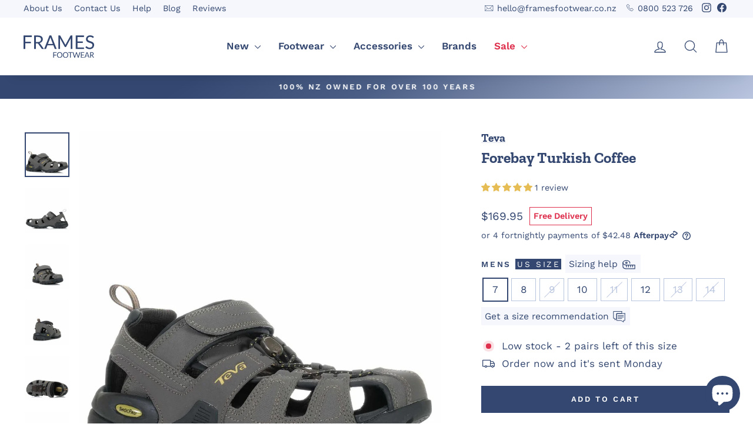

--- FILE ---
content_type: text/html; charset=utf-8
request_url: https://framesfootwear.co.nz/products/teva-forebay-turkish-coffee
body_size: 44742
content:
<!DOCTYPE html>
<html class="no-js" lang="en" dir="ltr">
<head>

<!-- BEGIN MerchantWidget Code -->
<script id='merchantWidgetScript'
        src="https://www.gstatic.com/shopping/merchant/merchantwidget.js"
        defer>
</script>
<script type="text/javascript">
  merchantWidgetScript.addEventListener('load', function () {
    merchantwidget.start({
    position: 'LEFT_BOTTOM',
    bottomMargin: 7,

     mobileBottomMargin: 7
  });
  });
</script>
<!-- END MerchantWidget Code -->

  <meta charset="utf-8">
  <meta http-equiv="X-UA-Compatible" content="IE=edge,chrome=1">
  <meta name="viewport" content="width=device-width,initial-scale=1">
  <meta name="theme-color" content="#334770">
  <link rel="canonical" href="https://framesfootwear.co.nz/products/teva-forebay-turkish-coffee">
  <link rel="preconnect" href="https://cdn.shopify.com" crossorigin>
  <link rel="preconnect" href="https://fonts.shopifycdn.com" crossorigin>
  <link rel="dns-prefetch" href="https://productreviews.shopifycdn.com">
  <link rel="dns-prefetch" href="https://ajax.googleapis.com">
  <link rel="dns-prefetch" href="https://maps.googleapis.com">
  <link rel="dns-prefetch" href="https://maps.gstatic.com">


  <link rel="canonical" href="https://framesfootwear.co.nz/products/teva-forebay-turkish-coffee" />

<link rel="shortcut icon" href="//framesfootwear.co.nz/cdn/shop/files/favicon-32x32_4ee53299-1cdf-4824-bfb9-5f2b9a707b37_32x32.png?v=1716258863" type="image/png" /><title>Teva Forebay Turkish Coffee | Frames Footwear
</title>
<meta name="description" content="Teva Forebay Turkish Coffee Mens Sandals – Shop online at Frames Footwear. Free NZ delivery and easy returns. Roaming trails or splashing through waves, this rugged closed-toe sandal provides the support and cool-wearing comfort that every explorer needs.• Synthetic upper• Easy hook-and-loop closure comes on and off"><meta property="og:site_name" content="Frames Footwear">
  <meta property="og:url" content="https://framesfootwear.co.nz/products/teva-forebay-turkish-coffee">
  <meta property="og:title" content="Teva Forebay Turkish Coffee">
  <meta property="og:type" content="product">
  <meta property="og:description" content="Teva Forebay Turkish Coffee Mens Sandals – Shop online at Frames Footwear. Free NZ delivery and easy returns. Roaming trails or splashing through waves, this rugged closed-toe sandal provides the support and cool-wearing comfort that every explorer needs.• Synthetic upper• Easy hook-and-loop closure comes on and off"><meta property="og:image" content="http://framesfootwear.co.nz/cdn/shop/files/Teva-Forebay-Turkish-Coffee-_6.jpg?v=1768269603">
    <meta property="og:image:secure_url" content="https://framesfootwear.co.nz/cdn/shop/files/Teva-Forebay-Turkish-Coffee-_6.jpg?v=1768269603">
    <meta property="og:image:width" content="1620">
    <meta property="og:image:height" content="1620"><meta name="twitter:site" content="@">
  <meta name="twitter:card" content="summary_large_image">
  <meta name="twitter:title" content="Teva Forebay Turkish Coffee">
  <meta name="twitter:description" content="Teva Forebay Turkish Coffee Mens Sandals – Shop online at Frames Footwear. Free NZ delivery and easy returns. Roaming trails or splashing through waves, this rugged closed-toe sandal provides the support and cool-wearing comfort that every explorer needs.• Synthetic upper• Easy hook-and-loop closure comes on and off">
<style data-shopify>@font-face {
  font-family: "Zilla Slab";
  font-weight: 700;
  font-style: normal;
  font-display: swap;
  src: url("//framesfootwear.co.nz/cdn/fonts/zilla_slab/zillaslab_n7.61efd4e8cca838e46217a7d59dfa90852f6e955c.woff2") format("woff2"),
       url("//framesfootwear.co.nz/cdn/fonts/zilla_slab/zillaslab_n7.13e17334886b02148a8b4c1e433d5a94a5bf2b06.woff") format("woff");
}

  @font-face {
  font-family: "Work Sans";
  font-weight: 400;
  font-style: normal;
  font-display: swap;
  src: url("//framesfootwear.co.nz/cdn/fonts/work_sans/worksans_n4.b7973b3d07d0ace13de1b1bea9c45759cdbe12cf.woff2") format("woff2"),
       url("//framesfootwear.co.nz/cdn/fonts/work_sans/worksans_n4.cf5ceb1e6d373a9505e637c1aff0a71d0959556d.woff") format("woff");
}


  @font-face {
  font-family: "Work Sans";
  font-weight: 600;
  font-style: normal;
  font-display: swap;
  src: url("//framesfootwear.co.nz/cdn/fonts/work_sans/worksans_n6.75811c3bd5161ea6e3ceb2d48ca889388f9bd5fe.woff2") format("woff2"),
       url("//framesfootwear.co.nz/cdn/fonts/work_sans/worksans_n6.defcf26f28f3fa3df4555714d3f2e0f1217d7772.woff") format("woff");
}

  @font-face {
  font-family: "Work Sans";
  font-weight: 400;
  font-style: italic;
  font-display: swap;
  src: url("//framesfootwear.co.nz/cdn/fonts/work_sans/worksans_i4.16ff51e3e71fc1d09ff97b9ff9ccacbeeb384ec4.woff2") format("woff2"),
       url("//framesfootwear.co.nz/cdn/fonts/work_sans/worksans_i4.ed4a1418cba5b7f04f79e4d5c8a5f1a6bd34f23b.woff") format("woff");
}

  @font-face {
  font-family: "Work Sans";
  font-weight: 600;
  font-style: italic;
  font-display: swap;
  src: url("//framesfootwear.co.nz/cdn/fonts/work_sans/worksans_i6.78fba5461dc3c46449871ad9378fc3fd89177502.woff2") format("woff2"),
       url("//framesfootwear.co.nz/cdn/fonts/work_sans/worksans_i6.e96d1853127697ea13d53cd7adc74309426a22a9.woff") format("woff");
}

</style><link href="//framesfootwear.co.nz/cdn/shop/t/436/assets/theme.css?v=52716968209725413341766007109" rel="stylesheet" type="text/css" media="all" />
  
  <link href="//framesfootwear.co.nz/cdn/shop/t/436/assets/custom.css?v=35001951829975347761768515220" rel="stylesheet" type="text/css" media="all" />
<style data-shopify>:root {
    --typeHeaderPrimary: "Zilla Slab";
    --typeHeaderFallback: serif;
    --typeHeaderSize: 30px;
    --typeHeaderWeight: 700;
    --typeHeaderLineHeight: 1.2;
    --typeHeaderSpacing: 0.0em;

    --typeBasePrimary:"Work Sans";
    --typeBaseFallback:sans-serif;
    --typeBaseSize: 17px;
    --typeBaseWeight: 400;
    --typeBaseSpacing: 0.0em;
    --typeBaseLineHeight: 1.4;
    --typeBaselineHeightMinus01: 1.3;

    --typeCollectionTitle: 18px;

    --iconWeight: 3px;
    --iconLinecaps: round;

    
        --buttonRadius: 0;
    

    --colorGridOverlayOpacity: 0.02;
    --colorAnnouncement: #334770;
    --colorAnnouncementText: #ffffff;

    --colorBody: #ffffff;
    --colorBodyAlpha05: rgba(255, 255, 255, 0.05);
    --colorBodyDim: #f2f2f2;
    --colorBodyLightDim: #fafafa;
    --colorBodyMediumDim: #f5f5f5;


    --colorBorder: #b9c5df;

    --colorBtnPrimary: #334770;
    --colorBtnPrimaryLight: #435d93;
    --colorBtnPrimaryDim: #2b3c5e;
    --colorBtnPrimaryText: #ffffff;

    --colorCartDot: #334770;

    --colorDrawers: #ffffff;
    --colorDrawersDim: #f2f2f2;
    --colorDrawerBorder: #b9c5df;
    --colorDrawerText: #334770;
    --colorDrawerTextDark: #1b263b;
    --colorDrawerButton: #334770;
    --colorDrawerButtonText: #ffffff;

    --colorFooter: #334770;
    --colorFooterText: #ffffff;
    --colorFooterTextAlpha01: #ffffff;

    --colorGridOverlay: #000000;
    --colorGridOverlayOpacity: 0.1;

    --colorHeaderTextAlpha01: rgba(51, 71, 112, 0.1);

    --colorHeroText: #ffffff;

    --colorSmallImageBg: #ffffff;
    --colorLargeImageBg: #000000;

    --colorImageOverlay: #000000;
    --colorImageOverlayOpacity: 0.0;
    --colorImageOverlayTextShadow: 0.0;

    --colorLink: #334770;

    --colorModalBg: rgba(245, 247, 252, 0.6);

    --colorNav: #ffffff;
    --colorNavText: #334770;

    --colorPrice: #334770;

    --colorSaleTag: #de2f4c;
    --colorSaleTagText: #ffffff;

    --colorTextBody: #334770;
    --colorTextBodyAlpha015: rgba(51, 71, 112, 0.15);
    --colorTextBodyAlpha005: rgba(51, 71, 112, 0.05);
    --colorTextBodyAlpha008: rgba(51, 71, 112, 0.08);
    --colorTextSavings: #de2f4c;

    --urlIcoSelect: url(//framesfootwear.co.nz/cdn/shop/t/436/assets/ico-select.svg);
    --urlIcoSelectFooter: url(//framesfootwear.co.nz/cdn/shop/t/436/assets/ico-select-footer.svg);
    --urlIcoSelectWhite: url(//framesfootwear.co.nz/cdn/shop/t/436/assets/ico-select-white.svg);

    --grid-gutter: 17px;
    --drawer-gutter: 20px;

    --sizeChartMargin: 25px 0;
    --sizeChartIconMargin: 5px;

    --newsletterReminderPadding: 40px;

    /*Shop Pay Installments*/
    --color-body-text: #334770;
    --color-body: #ffffff;
    --color-bg: #ffffff;
    }

    .placeholder-content {
    background-image: linear-gradient(100deg, #ffffff 40%, #f7f7f7 63%, #ffffff 79%);
    }</style><script>
    document.documentElement.className = document.documentElement.className.replace('no-js', 'js');

    window.theme = window.theme || {};
    theme.routes = {
      home: "/",
      cart: "/cart.js",
      cartPage: "/cart",
      cartAdd: "/cart/add.js",
      cartChange: "/cart/change.js",
      search: "/search",
      predictiveSearch: "/search/suggest"
    };
    theme.strings = {
      soldOut: "Sold Out",
      unavailable: "Unavailable",
      inStockLabel: "In stock, ready to ship",
      oneStockLabel: "Low stock - [count] pair left of this size",
      otherStockLabel: "Low stock - [count] pairs left of this size",
      willNotShipUntil: "Ready to ship [date]",
      willBeInStockAfter: "Back in stock [date]",
      waitingForStock: "Backordered, shipping soon",
      savePrice: "Save [saved_amount]",
      cartEmpty: "Your cart is currently empty.",
      cartTermsConfirmation: "You must agree with the terms and conditions of sales to check out",
      searchCollections: "Collections",
      searchPages: "Pages",
      searchArticles: "Articles",
      productFrom: "from ",
      maxQuantity: "You can only have [quantity] of [title] in your cart."
    };
    theme.settings = {
      cartType: "drawer",
      isCustomerTemplate: false,
      moneyFormat: "${{amount}}",
      saveType: "percent",
      productImageSize: "square",
      productImageCover: true,
      predictiveSearch: true,
      predictiveSearchType: null,
      predictiveSearchVendor: false,
      predictiveSearchPrice: true,
      quickView: false,
      themeName: 'Impulse',
      themeVersion: "7.6.2"
    };
  </script>

  <script>window.performance && window.performance.mark && window.performance.mark('shopify.content_for_header.start');</script><meta id="shopify-digital-wallet" name="shopify-digital-wallet" content="/26132406/digital_wallets/dialog">
<link rel="alternate" type="application/json+oembed" href="https://framesfootwear.co.nz/products/teva-forebay-turkish-coffee.oembed">
<script async="async" src="/checkouts/internal/preloads.js?locale=en-NZ"></script>
<script id="shopify-features" type="application/json">{"accessToken":"949d6b4d7ad72ce55bda0232c4e64d76","betas":["rich-media-storefront-analytics"],"domain":"framesfootwear.co.nz","predictiveSearch":true,"shopId":26132406,"locale":"en"}</script>
<script>var Shopify = Shopify || {};
Shopify.shop = "frames-footwear-test.myshopify.com";
Shopify.locale = "en";
Shopify.currency = {"active":"NZD","rate":"1.0"};
Shopify.country = "NZ";
Shopify.theme = {"name":"post boxing day","id":145700290722,"schema_name":"Impulse","schema_version":"7.6.2","theme_store_id":857,"role":"main"};
Shopify.theme.handle = "null";
Shopify.theme.style = {"id":null,"handle":null};
Shopify.cdnHost = "framesfootwear.co.nz/cdn";
Shopify.routes = Shopify.routes || {};
Shopify.routes.root = "/";</script>
<script type="module">!function(o){(o.Shopify=o.Shopify||{}).modules=!0}(window);</script>
<script>!function(o){function n(){var o=[];function n(){o.push(Array.prototype.slice.apply(arguments))}return n.q=o,n}var t=o.Shopify=o.Shopify||{};t.loadFeatures=n(),t.autoloadFeatures=n()}(window);</script>
<script id="shop-js-analytics" type="application/json">{"pageType":"product"}</script>
<script defer="defer" async type="module" src="//framesfootwear.co.nz/cdn/shopifycloud/shop-js/modules/v2/client.init-shop-cart-sync_C5BV16lS.en.esm.js"></script>
<script defer="defer" async type="module" src="//framesfootwear.co.nz/cdn/shopifycloud/shop-js/modules/v2/chunk.common_CygWptCX.esm.js"></script>
<script type="module">
  await import("//framesfootwear.co.nz/cdn/shopifycloud/shop-js/modules/v2/client.init-shop-cart-sync_C5BV16lS.en.esm.js");
await import("//framesfootwear.co.nz/cdn/shopifycloud/shop-js/modules/v2/chunk.common_CygWptCX.esm.js");

  window.Shopify.SignInWithShop?.initShopCartSync?.({"fedCMEnabled":true,"windoidEnabled":true});

</script>
<script id="__st">var __st={"a":26132406,"offset":46800,"reqid":"0a98b243-9074-459a-a2df-cfb0ce393416-1768646132","pageurl":"framesfootwear.co.nz\/products\/teva-forebay-turkish-coffee","u":"899985716cd3","p":"product","rtyp":"product","rid":8469952954530};</script>
<script>window.ShopifyPaypalV4VisibilityTracking = true;</script>
<script id="captcha-bootstrap">!function(){'use strict';const t='contact',e='account',n='new_comment',o=[[t,t],['blogs',n],['comments',n],[t,'customer']],c=[[e,'customer_login'],[e,'guest_login'],[e,'recover_customer_password'],[e,'create_customer']],r=t=>t.map((([t,e])=>`form[action*='/${t}']:not([data-nocaptcha='true']) input[name='form_type'][value='${e}']`)).join(','),a=t=>()=>t?[...document.querySelectorAll(t)].map((t=>t.form)):[];function s(){const t=[...o],e=r(t);return a(e)}const i='password',u='form_key',d=['recaptcha-v3-token','g-recaptcha-response','h-captcha-response',i],f=()=>{try{return window.sessionStorage}catch{return}},m='__shopify_v',_=t=>t.elements[u];function p(t,e,n=!1){try{const o=window.sessionStorage,c=JSON.parse(o.getItem(e)),{data:r}=function(t){const{data:e,action:n}=t;return t[m]||n?{data:e,action:n}:{data:t,action:n}}(c);for(const[e,n]of Object.entries(r))t.elements[e]&&(t.elements[e].value=n);n&&o.removeItem(e)}catch(o){console.error('form repopulation failed',{error:o})}}const l='form_type',E='cptcha';function T(t){t.dataset[E]=!0}const w=window,h=w.document,L='Shopify',v='ce_forms',y='captcha';let A=!1;((t,e)=>{const n=(g='f06e6c50-85a8-45c8-87d0-21a2b65856fe',I='https://cdn.shopify.com/shopifycloud/storefront-forms-hcaptcha/ce_storefront_forms_captcha_hcaptcha.v1.5.2.iife.js',D={infoText:'Protected by hCaptcha',privacyText:'Privacy',termsText:'Terms'},(t,e,n)=>{const o=w[L][v],c=o.bindForm;if(c)return c(t,g,e,D).then(n);var r;o.q.push([[t,g,e,D],n]),r=I,A||(h.body.append(Object.assign(h.createElement('script'),{id:'captcha-provider',async:!0,src:r})),A=!0)});var g,I,D;w[L]=w[L]||{},w[L][v]=w[L][v]||{},w[L][v].q=[],w[L][y]=w[L][y]||{},w[L][y].protect=function(t,e){n(t,void 0,e),T(t)},Object.freeze(w[L][y]),function(t,e,n,w,h,L){const[v,y,A,g]=function(t,e,n){const i=e?o:[],u=t?c:[],d=[...i,...u],f=r(d),m=r(i),_=r(d.filter((([t,e])=>n.includes(e))));return[a(f),a(m),a(_),s()]}(w,h,L),I=t=>{const e=t.target;return e instanceof HTMLFormElement?e:e&&e.form},D=t=>v().includes(t);t.addEventListener('submit',(t=>{const e=I(t);if(!e)return;const n=D(e)&&!e.dataset.hcaptchaBound&&!e.dataset.recaptchaBound,o=_(e),c=g().includes(e)&&(!o||!o.value);(n||c)&&t.preventDefault(),c&&!n&&(function(t){try{if(!f())return;!function(t){const e=f();if(!e)return;const n=_(t);if(!n)return;const o=n.value;o&&e.removeItem(o)}(t);const e=Array.from(Array(32),(()=>Math.random().toString(36)[2])).join('');!function(t,e){_(t)||t.append(Object.assign(document.createElement('input'),{type:'hidden',name:u})),t.elements[u].value=e}(t,e),function(t,e){const n=f();if(!n)return;const o=[...t.querySelectorAll(`input[type='${i}']`)].map((({name:t})=>t)),c=[...d,...o],r={};for(const[a,s]of new FormData(t).entries())c.includes(a)||(r[a]=s);n.setItem(e,JSON.stringify({[m]:1,action:t.action,data:r}))}(t,e)}catch(e){console.error('failed to persist form',e)}}(e),e.submit())}));const S=(t,e)=>{t&&!t.dataset[E]&&(n(t,e.some((e=>e===t))),T(t))};for(const o of['focusin','change'])t.addEventListener(o,(t=>{const e=I(t);D(e)&&S(e,y())}));const B=e.get('form_key'),M=e.get(l),P=B&&M;t.addEventListener('DOMContentLoaded',(()=>{const t=y();if(P)for(const e of t)e.elements[l].value===M&&p(e,B);[...new Set([...A(),...v().filter((t=>'true'===t.dataset.shopifyCaptcha))])].forEach((e=>S(e,t)))}))}(h,new URLSearchParams(w.location.search),n,t,e,['guest_login'])})(!0,!0)}();</script>
<script integrity="sha256-4kQ18oKyAcykRKYeNunJcIwy7WH5gtpwJnB7kiuLZ1E=" data-source-attribution="shopify.loadfeatures" defer="defer" src="//framesfootwear.co.nz/cdn/shopifycloud/storefront/assets/storefront/load_feature-a0a9edcb.js" crossorigin="anonymous"></script>
<script data-source-attribution="shopify.dynamic_checkout.dynamic.init">var Shopify=Shopify||{};Shopify.PaymentButton=Shopify.PaymentButton||{isStorefrontPortableWallets:!0,init:function(){window.Shopify.PaymentButton.init=function(){};var t=document.createElement("script");t.src="https://framesfootwear.co.nz/cdn/shopifycloud/portable-wallets/latest/portable-wallets.en.js",t.type="module",document.head.appendChild(t)}};
</script>
<script data-source-attribution="shopify.dynamic_checkout.buyer_consent">
  function portableWalletsHideBuyerConsent(e){var t=document.getElementById("shopify-buyer-consent"),n=document.getElementById("shopify-subscription-policy-button");t&&n&&(t.classList.add("hidden"),t.setAttribute("aria-hidden","true"),n.removeEventListener("click",e))}function portableWalletsShowBuyerConsent(e){var t=document.getElementById("shopify-buyer-consent"),n=document.getElementById("shopify-subscription-policy-button");t&&n&&(t.classList.remove("hidden"),t.removeAttribute("aria-hidden"),n.addEventListener("click",e))}window.Shopify?.PaymentButton&&(window.Shopify.PaymentButton.hideBuyerConsent=portableWalletsHideBuyerConsent,window.Shopify.PaymentButton.showBuyerConsent=portableWalletsShowBuyerConsent);
</script>
<script data-source-attribution="shopify.dynamic_checkout.cart.bootstrap">document.addEventListener("DOMContentLoaded",(function(){function t(){return document.querySelector("shopify-accelerated-checkout-cart, shopify-accelerated-checkout")}if(t())Shopify.PaymentButton.init();else{new MutationObserver((function(e,n){t()&&(Shopify.PaymentButton.init(),n.disconnect())})).observe(document.body,{childList:!0,subtree:!0})}}));
</script>

<script>window.performance && window.performance.mark && window.performance.mark('shopify.content_for_header.end');</script>

  <script src="//framesfootwear.co.nz/cdn/shop/t/436/assets/vendor-scripts-v11.js" defer="defer"></script><script src="//framesfootwear.co.nz/cdn/shop/t/436/assets/theme.js?v=132532487302681164711766007109" defer="defer"></script>
<!-- BEGIN app block: shopify://apps/simprosys-google-shopping-feed/blocks/core_settings_block/1f0b859e-9fa6-4007-97e8-4513aff5ff3b --><!-- BEGIN: GSF App Core Tags & Scripts by Simprosys Google Shopping Feed -->









<!-- END: GSF App Core Tags & Scripts by Simprosys Google Shopping Feed -->
<!-- END app block --><!-- BEGIN app block: shopify://apps/judge-me-reviews/blocks/judgeme_core/61ccd3b1-a9f2-4160-9fe9-4fec8413e5d8 --><!-- Start of Judge.me Core -->






<link rel="dns-prefetch" href="https://cdnwidget.judge.me">
<link rel="dns-prefetch" href="https://cdn.judge.me">
<link rel="dns-prefetch" href="https://cdn1.judge.me">
<link rel="dns-prefetch" href="https://api.judge.me">

<script data-cfasync='false' class='jdgm-settings-script'>window.jdgmSettings={"pagination":5,"disable_web_reviews":false,"badge_no_review_text":"No reviews","badge_n_reviews_text":"{{ n }} review/reviews","badge_star_color":"#E6BC54","hide_badge_preview_if_no_reviews":true,"badge_hide_text":false,"enforce_center_preview_badge":false,"widget_title":"Reviews","widget_open_form_text":"Write A Review","widget_close_form_text":"Cancel Review","widget_refresh_page_text":"Refresh Page","widget_summary_text":"Based on {{ number_of_reviews }} review/reviews","widget_no_review_text":"Be the first to write a review","widget_name_field_text":"Display name","widget_verified_name_field_text":"Verified Name (Public)","widget_name_placeholder_text":"Enter your name (Public)","widget_required_field_error_text":"This field is required.","widget_email_field_text":"Email address","widget_verified_email_field_text":"Verified Email (private, can not be edited)","widget_email_placeholder_text":"Enter your email (Private)","widget_email_field_error_text":"Please enter a valid email address.","widget_rating_field_text":"Rating","widget_review_title_field_text":"Review Title","widget_review_title_placeholder_text":"Give your review a title","widget_review_body_field_text":"Review (optional)","widget_review_body_placeholder_text":"Write your comments about the item here","widget_pictures_field_text":"Picture/Video (optional)","widget_submit_review_text":"Submit Review","widget_submit_verified_review_text":"Submit Verified Review","widget_submit_success_msg_with_auto_publish":"Thank you! Please refresh the page in a few moments to see your review. You can remove or edit your review by logging into \u003ca href='https://judge.me/login' target='_blank' rel='nofollow noopener'\u003eJudge.me\u003c/a\u003e","widget_submit_success_msg_no_auto_publish":"Thank you! Your review will be published as soon as it is approved by the shop admin. You can remove or edit your review by logging into \u003ca href='https://judge.me/login' target='_blank' rel='nofollow noopener'\u003eJudge.me\u003c/a\u003e","widget_show_default_reviews_out_of_total_text":"Showing {{ n_reviews_shown }} out of {{ n_reviews }} reviews.","widget_show_all_link_text":"Show all","widget_show_less_link_text":"Show less","widget_author_said_text":"{{ reviewer_name }} said:","widget_days_text":"{{ n }} days ago","widget_weeks_text":"{{ n }} week/weeks ago","widget_months_text":"{{ n }} month/months ago","widget_years_text":"{{ n }} year/years ago","widget_yesterday_text":"Yesterday","widget_today_text":"Today","widget_replied_text":"Frames Footwear replied:","widget_read_more_text":"Read more","widget_reviewer_name_as_initial":"first_name_only","widget_rating_filter_color":"","widget_rating_filter_see_all_text":"See all reviews","widget_sorting_most_recent_text":"Most Recent","widget_sorting_highest_rating_text":"Highest Rating","widget_sorting_lowest_rating_text":"Lowest Rating","widget_sorting_with_pictures_text":"Only Pictures","widget_sorting_most_helpful_text":"Most Helpful","widget_open_question_form_text":"Ask a question","widget_reviews_subtab_text":"Reviews","widget_questions_subtab_text":"Questions","widget_question_label_text":"Question","widget_answer_label_text":"Answer","widget_question_placeholder_text":"Write your question here","widget_submit_question_text":"Submit Question","widget_question_submit_success_text":"Thank you for your question! We will notify you once it gets answered.","widget_star_color":"#E6BC54","verified_badge_text":"Verified","verified_badge_bg_color":"#334770","verified_badge_text_color":"#FFFFFF","verified_badge_placement":"removed","widget_review_max_height":"","widget_hide_border":true,"widget_social_share":false,"widget_thumb":false,"widget_review_location_show":true,"widget_location_format":"country_iso_code","all_reviews_include_out_of_store_products":true,"all_reviews_out_of_store_text":"(out of store)","all_reviews_pagination":100,"all_reviews_product_name_prefix_text":"about","enable_review_pictures":false,"enable_question_anwser":false,"widget_theme":"leex","review_date_format":"dd/mm/yyyy","default_sort_method":"most-recent","widget_product_reviews_subtab_text":"Product Reviews","widget_shop_reviews_subtab_text":"Store Reviews","widget_other_products_reviews_text":"Reviews for other products","widget_store_reviews_subtab_text":"Store reviews","widget_no_store_reviews_text":"This store hasn't received any reviews yet","widget_web_restriction_product_reviews_text":"This product hasn't received any reviews yet","widget_no_items_text":"No items found","widget_show_more_text":"Show more","widget_write_a_store_review_text":"Review Us","widget_other_languages_heading":"Reviews in Other Languages","widget_translate_review_text":"Translate review to {{ language }}","widget_translating_review_text":"Translating...","widget_show_original_translation_text":"Show original ({{ language }})","widget_translate_review_failed_text":"Review couldn't be translated.","widget_translate_review_retry_text":"Retry","widget_translate_review_try_again_later_text":"Try again later","show_product_url_for_grouped_product":false,"widget_sorting_pictures_first_text":"Pictures First","show_pictures_on_all_rev_page_mobile":false,"show_pictures_on_all_rev_page_desktop":false,"floating_tab_hide_mobile_install_preference":false,"floating_tab_button_name":" 4.8 🟊","floating_tab_title":"Rated 4.8 Stars","floating_tab_button_color":"#334770","floating_tab_button_background_color":"#F5F7FC","floating_tab_url":"https://framesfootwear.co.nz/pages/customer-reviews","floating_tab_url_enabled":false,"floating_tab_tab_style":"text","all_reviews_text_badge_text":"Customers rate us {{ shop.metafields.judgeme.all_reviews_rating | round: 1 }}/5 based on {{ shop.metafields.judgeme.all_reviews_count }} reviews.","all_reviews_text_badge_text_branded_style":"{{ shop.metafields.judgeme.all_reviews_rating | round: 1 }} out of 5 stars based on {{ shop.metafields.judgeme.all_reviews_count }} reviews","is_all_reviews_text_badge_a_link":false,"show_stars_for_all_reviews_text_badge":false,"all_reviews_text_badge_url":"https://framesfootwear.co.nz/pages/product-reviews","all_reviews_text_style":"text","all_reviews_text_color_style":"judgeme_brand_color","all_reviews_text_color":"#108474","all_reviews_text_show_jm_brand":true,"featured_carousel_show_header":false,"featured_carousel_title":"Let customers speak for us","testimonials_carousel_title":"Customers are saying","videos_carousel_title":"Real customer stories","cards_carousel_title":"Customers are saying","featured_carousel_count_text":"from {{ n }} reviews","featured_carousel_add_link_to_all_reviews_page":false,"featured_carousel_url":"","featured_carousel_show_images":true,"featured_carousel_autoslide_interval":5,"featured_carousel_arrows_on_the_sides":true,"featured_carousel_height":250,"featured_carousel_width":100,"featured_carousel_image_size":0,"featured_carousel_image_height":250,"featured_carousel_arrow_color":"#eeeeee","verified_count_badge_style":"vintage","verified_count_badge_orientation":"horizontal","verified_count_badge_color_style":"judgeme_brand_color","verified_count_badge_color":"#108474","is_verified_count_badge_a_link":false,"verified_count_badge_url":"","verified_count_badge_show_jm_brand":true,"widget_rating_preset_default":5,"widget_first_sub_tab":"shop-reviews","widget_show_histogram":true,"widget_histogram_use_custom_color":false,"widget_pagination_use_custom_color":true,"widget_star_use_custom_color":true,"widget_verified_badge_use_custom_color":true,"widget_write_review_use_custom_color":false,"picture_reminder_submit_button":"Upload Pictures","enable_review_videos":false,"mute_video_by_default":false,"widget_sorting_videos_first_text":"Videos First","widget_review_pending_text":"Pending","featured_carousel_items_for_large_screen":5,"social_share_options_order":"Facebook,Twitter","remove_microdata_snippet":true,"disable_json_ld":false,"enable_json_ld_products":false,"preview_badge_show_question_text":false,"preview_badge_no_question_text":"No questions","preview_badge_n_question_text":"{{ number_of_questions }} question/questions","qa_badge_show_icon":false,"qa_badge_position":"same-row","remove_judgeme_branding":true,"widget_add_search_bar":false,"widget_search_bar_placeholder":"Search","widget_sorting_verified_only_text":"Verified only","featured_carousel_theme":"compact","featured_carousel_show_rating":true,"featured_carousel_show_title":true,"featured_carousel_show_body":true,"featured_carousel_show_date":false,"featured_carousel_show_reviewer":true,"featured_carousel_show_product":false,"featured_carousel_header_background_color":"#108474","featured_carousel_header_text_color":"#ffffff","featured_carousel_name_product_separator":"reviewed","featured_carousel_full_star_background":"#108474","featured_carousel_empty_star_background":"#dadada","featured_carousel_vertical_theme_background":"#f9fafb","featured_carousel_verified_badge_enable":false,"featured_carousel_verified_badge_color":"#108474","featured_carousel_border_style":"round","featured_carousel_review_line_length_limit":3,"featured_carousel_more_reviews_button_text":"Read more reviews","featured_carousel_view_product_button_text":"View product","all_reviews_page_load_reviews_on":"button_click","all_reviews_page_load_more_text":"More Reviews","disable_fb_tab_reviews":false,"enable_ajax_cdn_cache":false,"widget_public_name_text":"displayed publicly like","default_reviewer_name":"John Smith","default_reviewer_name_has_non_latin":true,"widget_reviewer_anonymous":"Anonymous","medals_widget_title":"Judge.me Review Medals","medals_widget_background_color":"#f9fafb","medals_widget_position":"footer_all_pages","medals_widget_border_color":"#f9fafb","medals_widget_verified_text_position":"left","medals_widget_use_monochromatic_version":false,"medals_widget_elements_color":"#108474","show_reviewer_avatar":false,"widget_invalid_yt_video_url_error_text":"Not a YouTube video URL","widget_max_length_field_error_text":"Please enter no more than {0} characters.","widget_show_country_flag":false,"widget_show_collected_via_shop_app":true,"widget_verified_by_shop_badge_style":"light","widget_verified_by_shop_text":"Verified by Shop","widget_show_photo_gallery":false,"widget_load_with_code_splitting":true,"widget_ugc_install_preference":false,"widget_ugc_title":"Made by us, Shared by you","widget_ugc_subtitle":"Tag us to see your picture featured in our page","widget_ugc_arrows_color":"#ffffff","widget_ugc_primary_button_text":"Buy Now","widget_ugc_primary_button_background_color":"#108474","widget_ugc_primary_button_text_color":"#ffffff","widget_ugc_primary_button_border_width":"0","widget_ugc_primary_button_border_style":"none","widget_ugc_primary_button_border_color":"#108474","widget_ugc_primary_button_border_radius":"25","widget_ugc_secondary_button_text":"Load More","widget_ugc_secondary_button_background_color":"#ffffff","widget_ugc_secondary_button_text_color":"#108474","widget_ugc_secondary_button_border_width":"2","widget_ugc_secondary_button_border_style":"solid","widget_ugc_secondary_button_border_color":"#108474","widget_ugc_secondary_button_border_radius":"25","widget_ugc_reviews_button_text":"View Reviews","widget_ugc_reviews_button_background_color":"#ffffff","widget_ugc_reviews_button_text_color":"#108474","widget_ugc_reviews_button_border_width":"2","widget_ugc_reviews_button_border_style":"solid","widget_ugc_reviews_button_border_color":"#108474","widget_ugc_reviews_button_border_radius":"25","widget_ugc_reviews_button_link_to":"judgeme-reviews-page","widget_ugc_show_post_date":true,"widget_ugc_max_width":"800","widget_rating_metafield_value_type":true,"widget_primary_color":"#334770","widget_enable_secondary_color":true,"widget_secondary_color":"#FFFFFF","widget_summary_average_rating_text":"{{ average_rating }} out of 5","widget_media_grid_title":"Customer photos \u0026 videos","widget_media_grid_see_more_text":"See more","widget_round_style":false,"widget_show_product_medals":false,"widget_verified_by_judgeme_text":"Verified by Judge.me","widget_show_store_medals":false,"widget_verified_by_judgeme_text_in_store_medals":"Verified by Judge.me","widget_media_field_exceed_quantity_message":"Sorry, we can only accept {{ max_media }} for one review.","widget_media_field_exceed_limit_message":"{{ file_name }} is too large, please select a {{ media_type }} less than {{ size_limit }}MB.","widget_review_submitted_text":"Review Submitted!","widget_question_submitted_text":"Question Submitted!","widget_close_form_text_question":"Cancel","widget_write_your_answer_here_text":"Write your answer here","widget_enabled_branded_link":false,"widget_show_collected_by_judgeme":false,"widget_reviewer_name_color":"","widget_write_review_text_color":"","widget_write_review_bg_color":"","widget_collected_by_judgeme_text":"collected by Judge.me","widget_pagination_type":"standard","widget_load_more_text":"More Reviews","widget_load_more_color":"#334770","widget_full_review_text":"Full Review","widget_read_more_reviews_text":"Read More Reviews","widget_read_questions_text":"Read Questions","widget_questions_and_answers_text":"Questions \u0026 Answers","widget_verified_by_text":"Verified by","widget_verified_text":"Verified","widget_number_of_reviews_text":"{{ number_of_reviews }} reviews","widget_back_button_text":"Back","widget_next_button_text":"Next","widget_custom_forms_filter_button":"Filters","custom_forms_style":"vertical","widget_show_review_information":false,"how_reviews_are_collected":"How reviews are collected?","widget_show_review_keywords":false,"widget_gdpr_statement":"How we use your data: We'll only contact you about the review you left, and only if necessary. By submitting your review, you agree to Judge.me's \u003ca href='https://judge.me/terms' target='_blank' rel='nofollow noopener'\u003eterms\u003c/a\u003e, \u003ca href='https://judge.me/privacy' target='_blank' rel='nofollow noopener'\u003eprivacy\u003c/a\u003e and \u003ca href='https://judge.me/content-policy' target='_blank' rel='nofollow noopener'\u003econtent\u003c/a\u003e policies.","widget_multilingual_sorting_enabled":false,"widget_translate_review_content_enabled":false,"widget_translate_review_content_method":"manual","popup_widget_review_selection":"automatically_with_pictures","popup_widget_round_border_style":true,"popup_widget_show_title":true,"popup_widget_show_body":true,"popup_widget_show_reviewer":false,"popup_widget_show_product":true,"popup_widget_show_pictures":true,"popup_widget_use_review_picture":true,"popup_widget_show_on_home_page":true,"popup_widget_show_on_product_page":true,"popup_widget_show_on_collection_page":true,"popup_widget_show_on_cart_page":true,"popup_widget_position":"bottom_left","popup_widget_first_review_delay":5,"popup_widget_duration":5,"popup_widget_interval":5,"popup_widget_review_count":5,"popup_widget_hide_on_mobile":true,"review_snippet_widget_round_border_style":true,"review_snippet_widget_card_color":"#FFFFFF","review_snippet_widget_slider_arrows_background_color":"#FFFFFF","review_snippet_widget_slider_arrows_color":"#000000","review_snippet_widget_star_color":"#108474","show_product_variant":false,"all_reviews_product_variant_label_text":"Variant: ","widget_show_verified_branding":false,"widget_ai_summary_title":"Customers say","widget_ai_summary_disclaimer":"AI-powered review summary based on recent customer reviews","widget_show_ai_summary":false,"widget_show_ai_summary_bg":false,"widget_show_review_title_input":false,"redirect_reviewers_invited_via_email":"review_widget","request_store_review_after_product_review":false,"request_review_other_products_in_order":false,"review_form_color_scheme":"custom","review_form_corner_style":"square","review_form_star_color":"#E5BD62","review_form_text_color":"#334770","review_form_background_color":"#FFFFFF","review_form_field_background_color":"#FFFFFF","review_form_button_color":"#F5F7FC","review_form_button_text_color":"#334770","review_form_modal_overlay_color":"#000000","review_content_screen_title_text":"Your Rating","review_content_introduction_text":"We'd love your feedback.","store_review_form_title_text":"How would you rate this store?","store_review_form_introduction_text":"We would love it if you would share a bit about your experience.","show_review_guidance_text":true,"one_star_review_guidance_text":"Poor","five_star_review_guidance_text":"Great","customer_information_screen_title_text":"About You","customer_information_introduction_text":"Please tell us more about you.","custom_questions_screen_title_text":"Fitting","custom_questions_introduction_text":"Let us know how you found the fitting.","review_submitted_screen_title_text":"Thanks for your review!","review_submitted_screen_thank_you_text":"We are processing it and it will appear on the store soon.","review_submitted_screen_email_verification_text":"Please confirm your email by clicking the link we just sent you. This helps us keep reviews authentic.","review_submitted_request_store_review_text":"Would you like to share your experience of shopping with us?","review_submitted_review_other_products_text":"Would you like to review these products?","store_review_screen_title_text":"Would you like to share your experience of shopping with us?","store_review_introduction_text":"We value your feedback and use it to improve. Please share any thoughts or suggestions you have.","reviewer_media_screen_title_picture_text":"Share a picture","reviewer_media_introduction_picture_text":"Upload a photo to support your review.","reviewer_media_screen_title_video_text":"Share a video","reviewer_media_introduction_video_text":"Upload a video to support your review.","reviewer_media_screen_title_picture_or_video_text":"Share a picture or video","reviewer_media_introduction_picture_or_video_text":"Upload a photo or video to support your review.","reviewer_media_youtube_url_text":"Paste your Youtube URL here","advanced_settings_next_step_button_text":"Next","advanced_settings_close_review_button_text":"Close","modal_write_review_flow":true,"write_review_flow_required_text":"Required","write_review_flow_privacy_message_text":"We respect your privacy.","write_review_flow_anonymous_text":"Post review as anonymous","write_review_flow_visibility_text":"This won't be visible to other customers.","write_review_flow_multiple_selection_help_text":"Select as many as you like","write_review_flow_single_selection_help_text":"Select one option","write_review_flow_required_field_error_text":"This field is required","write_review_flow_invalid_email_error_text":"Please enter a valid email address","write_review_flow_max_length_error_text":"Max. {{ max_length }} characters.","write_review_flow_media_upload_text":"\u003cb\u003eClick to upload\u003c/b\u003e or drag and drop","write_review_flow_gdpr_statement":"We'll only contact you about your review if necessary. By submitting your review, you agree to our \u003ca href='https://judge.me/terms' target='_blank' rel='nofollow noopener'\u003eterms and conditions\u003c/a\u003e and \u003ca href='https://judge.me/privacy' target='_blank' rel='nofollow noopener'\u003eprivacy policy\u003c/a\u003e.","rating_only_reviews_enabled":true,"show_negative_reviews_help_screen":false,"new_review_flow_help_screen_rating_threshold":3,"negative_review_resolution_screen_title_text":"Tell us more","negative_review_resolution_text":"Your experience matters to us. If there were issues with your purchase, we're here to help. Feel free to reach out to us, we'd love the opportunity to make things right.","negative_review_resolution_button_text":"Contact us","negative_review_resolution_proceed_with_review_text":"Leave a review","negative_review_resolution_subject":"Issue with purchase from {{ shop_name }}.{{ order_name }}","preview_badge_collection_page_install_status":false,"widget_review_custom_css":"","preview_badge_custom_css":"","preview_badge_stars_count":"5-stars","featured_carousel_custom_css":"","floating_tab_custom_css":"","all_reviews_widget_custom_css":"","medals_widget_custom_css":"","verified_badge_custom_css":"","all_reviews_text_custom_css":"","transparency_badges_collected_via_store_invite":true,"transparency_badges_from_another_provider":true,"transparency_badges_collected_from_store_visitor":true,"transparency_badges_collected_by_verified_review_provider":true,"transparency_badges_earned_reward":true,"transparency_badges_collected_via_store_invite_text":"Review collected via store invitation","transparency_badges_from_another_provider_text":"Review collected from another provider","transparency_badges_collected_from_store_visitor_text":"Review collected from a store visitor","transparency_badges_written_in_google_text":"Review written in Google","transparency_badges_written_in_etsy_text":"Review written in Etsy","transparency_badges_written_in_shop_app_text":"Review written in Shop App","transparency_badges_earned_reward_text":"Review earned a reward for future purchase","product_review_widget_per_page":10,"widget_store_review_label_text":"Review about the store","checkout_comment_extension_title_on_product_page":"Customer Comments","checkout_comment_extension_num_latest_comment_show":5,"checkout_comment_extension_format":"name_and_timestamp","checkout_comment_customer_name":"last_initial","checkout_comment_comment_notification":true,"preview_badge_collection_page_install_preference":true,"preview_badge_home_page_install_preference":false,"preview_badge_product_page_install_preference":false,"review_widget_install_preference":"","review_carousel_install_preference":false,"floating_reviews_tab_install_preference":"none","verified_reviews_count_badge_install_preference":false,"all_reviews_text_install_preference":false,"review_widget_best_location":false,"judgeme_medals_install_preference":false,"review_widget_revamp_enabled":false,"review_widget_qna_enabled":false,"review_widget_header_theme":"minimal","review_widget_widget_title_enabled":true,"review_widget_header_text_size":"medium","review_widget_header_text_weight":"regular","review_widget_average_rating_style":"compact","review_widget_bar_chart_enabled":true,"review_widget_bar_chart_type":"numbers","review_widget_bar_chart_style":"standard","review_widget_expanded_media_gallery_enabled":false,"review_widget_reviews_section_theme":"standard","review_widget_image_style":"thumbnails","review_widget_review_image_ratio":"square","review_widget_stars_size":"medium","review_widget_verified_badge":"standard_text","review_widget_review_title_text_size":"medium","review_widget_review_text_size":"medium","review_widget_review_text_length":"medium","review_widget_number_of_columns_desktop":3,"review_widget_carousel_transition_speed":5,"review_widget_custom_questions_answers_display":"always","review_widget_button_text_color":"#FFFFFF","review_widget_text_color":"#000000","review_widget_lighter_text_color":"#7B7B7B","review_widget_corner_styling":"soft","review_widget_review_word_singular":"review","review_widget_review_word_plural":"reviews","review_widget_voting_label":"Helpful?","review_widget_shop_reply_label":"Reply from {{ shop_name }}:","review_widget_filters_title":"Filters","qna_widget_question_word_singular":"Question","qna_widget_question_word_plural":"Questions","qna_widget_answer_reply_label":"Answer from {{ answerer_name }}:","qna_content_screen_title_text":"Ask a question about this product","qna_widget_question_required_field_error_text":"Please enter your question.","qna_widget_flow_gdpr_statement":"We'll only contact you about your question if necessary. By submitting your question, you agree to our \u003ca href='https://judge.me/terms' target='_blank' rel='nofollow noopener'\u003eterms and conditions\u003c/a\u003e and \u003ca href='https://judge.me/privacy' target='_blank' rel='nofollow noopener'\u003eprivacy policy\u003c/a\u003e.","qna_widget_question_submitted_text":"Thanks for your question!","qna_widget_close_form_text_question":"Close","qna_widget_question_submit_success_text":"We’ll notify you by email when your question is answered.","all_reviews_widget_v2025_enabled":false,"all_reviews_widget_v2025_header_theme":"default","all_reviews_widget_v2025_widget_title_enabled":true,"all_reviews_widget_v2025_header_text_size":"medium","all_reviews_widget_v2025_header_text_weight":"regular","all_reviews_widget_v2025_average_rating_style":"compact","all_reviews_widget_v2025_bar_chart_enabled":true,"all_reviews_widget_v2025_bar_chart_type":"numbers","all_reviews_widget_v2025_bar_chart_style":"standard","all_reviews_widget_v2025_expanded_media_gallery_enabled":false,"all_reviews_widget_v2025_show_store_medals":true,"all_reviews_widget_v2025_show_photo_gallery":true,"all_reviews_widget_v2025_show_review_keywords":false,"all_reviews_widget_v2025_show_ai_summary":false,"all_reviews_widget_v2025_show_ai_summary_bg":false,"all_reviews_widget_v2025_add_search_bar":false,"all_reviews_widget_v2025_default_sort_method":"most-recent","all_reviews_widget_v2025_reviews_per_page":10,"all_reviews_widget_v2025_reviews_section_theme":"default","all_reviews_widget_v2025_image_style":"thumbnails","all_reviews_widget_v2025_review_image_ratio":"square","all_reviews_widget_v2025_stars_size":"medium","all_reviews_widget_v2025_verified_badge":"bold_badge","all_reviews_widget_v2025_review_title_text_size":"medium","all_reviews_widget_v2025_review_text_size":"medium","all_reviews_widget_v2025_review_text_length":"medium","all_reviews_widget_v2025_number_of_columns_desktop":3,"all_reviews_widget_v2025_carousel_transition_speed":5,"all_reviews_widget_v2025_custom_questions_answers_display":"always","all_reviews_widget_v2025_show_product_variant":false,"all_reviews_widget_v2025_show_reviewer_avatar":true,"all_reviews_widget_v2025_reviewer_name_as_initial":"","all_reviews_widget_v2025_review_location_show":false,"all_reviews_widget_v2025_location_format":"","all_reviews_widget_v2025_show_country_flag":false,"all_reviews_widget_v2025_verified_by_shop_badge_style":"light","all_reviews_widget_v2025_social_share":false,"all_reviews_widget_v2025_social_share_options_order":"Facebook,Twitter,LinkedIn,Pinterest","all_reviews_widget_v2025_pagination_type":"standard","all_reviews_widget_v2025_button_text_color":"#FFFFFF","all_reviews_widget_v2025_text_color":"#000000","all_reviews_widget_v2025_lighter_text_color":"#7B7B7B","all_reviews_widget_v2025_corner_styling":"soft","all_reviews_widget_v2025_title":"Customer reviews","all_reviews_widget_v2025_ai_summary_title":"Customers say about this store","all_reviews_widget_v2025_no_review_text":"Be the first to write a review","platform":"shopify","branding_url":"https://app.judge.me/reviews/stores/framesfootwear.co.nz","branding_text":"Powered by Judge.me","locale":"en","reply_name":"Frames Footwear","widget_version":"3.0","footer":true,"autopublish":true,"review_dates":true,"enable_custom_form":true,"shop_use_review_site":true,"shop_locale":"en","enable_multi_locales_translations":true,"show_review_title_input":false,"review_verification_email_status":"never","can_be_branded":true,"reply_name_text":"Frames Footwear"};</script> <style class='jdgm-settings-style'>.jdgm-xx{left:0}:root{--jdgm-primary-color: #334770;--jdgm-secondary-color: #fff;--jdgm-star-color: #E6BC54;--jdgm-write-review-text-color: white;--jdgm-write-review-bg-color: #334770;--jdgm-paginate-color: #334770;--jdgm-border-radius: 0;--jdgm-reviewer-name-color: #334770}.jdgm-histogram__bar-content{background-color:#334770}.jdgm-rev[data-verified-buyer=true] .jdgm-rev__icon.jdgm-rev__icon:after,.jdgm-rev__buyer-badge.jdgm-rev__buyer-badge{color:#FFFFFF;background-color:#334770}.jdgm-review-widget--small .jdgm-gallery.jdgm-gallery .jdgm-gallery__thumbnail-link:nth-child(8) .jdgm-gallery__thumbnail-wrapper.jdgm-gallery__thumbnail-wrapper:before{content:"See more"}@media only screen and (min-width: 768px){.jdgm-gallery.jdgm-gallery .jdgm-gallery__thumbnail-link:nth-child(8) .jdgm-gallery__thumbnail-wrapper.jdgm-gallery__thumbnail-wrapper:before{content:"See more"}}.jdgm-preview-badge .jdgm-star.jdgm-star{color:#E6BC54}.jdgm-prev-badge[data-average-rating='0.00']{display:none !important}.jdgm-rev .jdgm-rev__icon{display:none !important}.jdgm-widget.jdgm-all-reviews-widget,.jdgm-widget .jdgm-rev-widg{border:none;padding:0}.jdgm-author-fullname{display:none !important}.jdgm-author-all-initials{display:none !important}.jdgm-author-last-initial{display:none !important}.jdgm-rev-widg__title{visibility:hidden}.jdgm-rev-widg__summary-text{visibility:hidden}.jdgm-prev-badge__text{visibility:hidden}.jdgm-rev__prod-link-prefix:before{content:'about'}.jdgm-rev__variant-label:before{content:'Variant: '}.jdgm-rev__out-of-store-text:before{content:'(out of store)'}@media only screen and (min-width: 768px){.jdgm-rev__pics .jdgm-rev_all-rev-page-picture-separator,.jdgm-rev__pics .jdgm-rev__product-picture{display:none}}@media only screen and (max-width: 768px){.jdgm-rev__pics .jdgm-rev_all-rev-page-picture-separator,.jdgm-rev__pics .jdgm-rev__product-picture{display:none}}.jdgm-preview-badge[data-template="product"]{display:none !important}.jdgm-preview-badge[data-template="index"]{display:none !important}.jdgm-review-widget[data-from-snippet="true"]{display:none !important}.jdgm-verified-count-badget[data-from-snippet="true"]{display:none !important}.jdgm-carousel-wrapper[data-from-snippet="true"]{display:none !important}.jdgm-all-reviews-text[data-from-snippet="true"]{display:none !important}.jdgm-medals-section[data-from-snippet="true"]{display:none !important}.jdgm-ugc-media-wrapper[data-from-snippet="true"]{display:none !important}.jdgm-revs-tab-btn,.jdgm-revs-tab-btn:not([disabled]):hover,.jdgm-revs-tab-btn:focus{background-color:#F5F7FC}.jdgm-revs-tab-btn,.jdgm-revs-tab-btn:not([disabled]):hover{color:#334770}.jdgm-review-snippet-widget .jdgm-rev-snippet-widget__cards-container .jdgm-rev-snippet-card{border-radius:8px;background:#fff}.jdgm-review-snippet-widget .jdgm-rev-snippet-widget__cards-container .jdgm-rev-snippet-card__rev-rating .jdgm-star{color:#108474}.jdgm-review-snippet-widget .jdgm-rev-snippet-widget__prev-btn,.jdgm-review-snippet-widget .jdgm-rev-snippet-widget__next-btn{border-radius:50%;background:#fff}.jdgm-review-snippet-widget .jdgm-rev-snippet-widget__prev-btn>svg,.jdgm-review-snippet-widget .jdgm-rev-snippet-widget__next-btn>svg{fill:#000}.jdgm-full-rev-modal.rev-snippet-widget .jm-mfp-container .jm-mfp-content,.jdgm-full-rev-modal.rev-snippet-widget .jm-mfp-container .jdgm-full-rev__icon,.jdgm-full-rev-modal.rev-snippet-widget .jm-mfp-container .jdgm-full-rev__pic-img,.jdgm-full-rev-modal.rev-snippet-widget .jm-mfp-container .jdgm-full-rev__reply{border-radius:8px}.jdgm-full-rev-modal.rev-snippet-widget .jm-mfp-container .jdgm-full-rev[data-verified-buyer="true"] .jdgm-full-rev__icon::after{border-radius:8px}.jdgm-full-rev-modal.rev-snippet-widget .jm-mfp-container .jdgm-full-rev .jdgm-rev__buyer-badge{border-radius:calc( 8px / 2 )}.jdgm-full-rev-modal.rev-snippet-widget .jm-mfp-container .jdgm-full-rev .jdgm-full-rev__replier::before{content:'Frames Footwear'}.jdgm-full-rev-modal.rev-snippet-widget .jm-mfp-container .jdgm-full-rev .jdgm-full-rev__product-button{border-radius:calc( 8px * 6 )}
</style> <style class='jdgm-settings-style'></style> <script data-cfasync="false" type="text/javascript" async src="https://cdnwidget.judge.me/shopify_v2/leex.js" id="judgeme_widget_leex_js"></script>
<link id="judgeme_widget_leex_css" rel="stylesheet" type="text/css" media="nope!" onload="this.media='all'" href="https://cdnwidget.judge.me/widget_v3/theme/leex.css">

  
  
  
  <style class='jdgm-miracle-styles'>
  @-webkit-keyframes jdgm-spin{0%{-webkit-transform:rotate(0deg);-ms-transform:rotate(0deg);transform:rotate(0deg)}100%{-webkit-transform:rotate(359deg);-ms-transform:rotate(359deg);transform:rotate(359deg)}}@keyframes jdgm-spin{0%{-webkit-transform:rotate(0deg);-ms-transform:rotate(0deg);transform:rotate(0deg)}100%{-webkit-transform:rotate(359deg);-ms-transform:rotate(359deg);transform:rotate(359deg)}}@font-face{font-family:'JudgemeStar';src:url("[data-uri]") format("woff");font-weight:normal;font-style:normal}.jdgm-star{font-family:'JudgemeStar';display:inline !important;text-decoration:none !important;padding:0 4px 0 0 !important;margin:0 !important;font-weight:bold;opacity:1;-webkit-font-smoothing:antialiased;-moz-osx-font-smoothing:grayscale}.jdgm-star:hover{opacity:1}.jdgm-star:last-of-type{padding:0 !important}.jdgm-star.jdgm--on:before{content:"\e000"}.jdgm-star.jdgm--off:before{content:"\e001"}.jdgm-star.jdgm--half:before{content:"\e002"}.jdgm-widget *{margin:0;line-height:1.4;-webkit-box-sizing:border-box;-moz-box-sizing:border-box;box-sizing:border-box;-webkit-overflow-scrolling:touch}.jdgm-hidden{display:none !important;visibility:hidden !important}.jdgm-temp-hidden{display:none}.jdgm-spinner{width:40px;height:40px;margin:auto;border-radius:50%;border-top:2px solid #eee;border-right:2px solid #eee;border-bottom:2px solid #eee;border-left:2px solid #ccc;-webkit-animation:jdgm-spin 0.8s infinite linear;animation:jdgm-spin 0.8s infinite linear}.jdgm-prev-badge{display:block !important}

</style>


  
  
   


<script data-cfasync='false' class='jdgm-script'>
!function(e){window.jdgm=window.jdgm||{},jdgm.CDN_HOST="https://cdnwidget.judge.me/",jdgm.CDN_HOST_ALT="https://cdn2.judge.me/cdn/widget_frontend/",jdgm.API_HOST="https://api.judge.me/",jdgm.CDN_BASE_URL="https://cdn.shopify.com/extensions/019bc7fe-07a5-7fc5-85e3-4a4175980733/judgeme-extensions-296/assets/",
jdgm.docReady=function(d){(e.attachEvent?"complete"===e.readyState:"loading"!==e.readyState)?
setTimeout(d,0):e.addEventListener("DOMContentLoaded",d)},jdgm.loadCSS=function(d,t,o,a){
!o&&jdgm.loadCSS.requestedUrls.indexOf(d)>=0||(jdgm.loadCSS.requestedUrls.push(d),
(a=e.createElement("link")).rel="stylesheet",a.class="jdgm-stylesheet",a.media="nope!",
a.href=d,a.onload=function(){this.media="all",t&&setTimeout(t)},e.body.appendChild(a))},
jdgm.loadCSS.requestedUrls=[],jdgm.loadJS=function(e,d){var t=new XMLHttpRequest;
t.onreadystatechange=function(){4===t.readyState&&(Function(t.response)(),d&&d(t.response))},
t.open("GET",e),t.onerror=function(){if(e.indexOf(jdgm.CDN_HOST)===0&&jdgm.CDN_HOST_ALT!==jdgm.CDN_HOST){var f=e.replace(jdgm.CDN_HOST,jdgm.CDN_HOST_ALT);jdgm.loadJS(f,d)}},t.send()},jdgm.docReady((function(){(window.jdgmLoadCSS||e.querySelectorAll(
".jdgm-widget, .jdgm-all-reviews-page").length>0)&&(jdgmSettings.widget_load_with_code_splitting?
parseFloat(jdgmSettings.widget_version)>=3?jdgm.loadCSS(jdgm.CDN_HOST+"widget_v3/base.css"):
jdgm.loadCSS(jdgm.CDN_HOST+"widget/base.css"):jdgm.loadCSS(jdgm.CDN_HOST+"shopify_v2.css"),
jdgm.loadJS(jdgm.CDN_HOST+"loa"+"der.js"))}))}(document);
</script>
<noscript><link rel="stylesheet" type="text/css" media="all" href="https://cdnwidget.judge.me/shopify_v2.css"></noscript>

<!-- BEGIN app snippet: theme_fix_tags --><script>
  (function() {
    var jdgmThemeFixes = {"136834285730":{"html":"","css":"","js":""},"137109340322":{"html":"","css":".jdgm-revs-tab-btn.btn {\n    min-width: 45px!important;\n}","js":""},"141124731042":{"html":"","css":".jdgm-revs-tab{\n\tposition: absolute !important;\n    left: 0 !important;\n\ttop: 50% !important;\n}\n.jdgm-revs-tab-btn {\nmin-width: 0 !important;\n  position: fixed !important\n}","js":""},"141571915938":{"html":"","css":"","js":"    window.addEventListener(\"load\", (event) =\u003e {\nvar elem = document.querySelector('.jdgm-shop-reviews__body');\nif (elem) {\nvar msnry = new Masonry(elem, {\nitemSelector: \".jdgm-rev\",\ncolumnWidth: \".jdgm-rev\",\ngutter: 16,\ntransitionDuration: \"0.25s\"\n});\n}\n});\n\nwindow.addEventListener('scroll', function() {\n    var elem = document.querySelector('.jdgm-shop-reviews__body');\n    if (elem) {\n        var msnry = new Masonry(elem, {\n            itemSelector: \".jdgm-rev\",\n            columnWidth: \".jdgm-rev\",\n            gutter: 16,\n            transitionDuration: \"0.25s\"\n        });\n    }\n});\n\n"}};
    if (!jdgmThemeFixes) return;
    var thisThemeFix = jdgmThemeFixes[Shopify.theme.id];
    if (!thisThemeFix) return;

    if (thisThemeFix.html) {
      document.addEventListener("DOMContentLoaded", function() {
        var htmlDiv = document.createElement('div');
        htmlDiv.classList.add('jdgm-theme-fix-html');
        htmlDiv.innerHTML = thisThemeFix.html;
        document.body.append(htmlDiv);
      });
    };

    if (thisThemeFix.css) {
      var styleTag = document.createElement('style');
      styleTag.classList.add('jdgm-theme-fix-style');
      styleTag.innerHTML = thisThemeFix.css;
      document.head.append(styleTag);
    };

    if (thisThemeFix.js) {
      var scriptTag = document.createElement('script');
      scriptTag.classList.add('jdgm-theme-fix-script');
      scriptTag.innerHTML = thisThemeFix.js;
      document.head.append(scriptTag);
    };
  })();
</script>
<!-- END app snippet -->
<!-- End of Judge.me Core -->



<!-- END app block --><script src="https://cdn.shopify.com/extensions/7bc9bb47-adfa-4267-963e-cadee5096caf/inbox-1252/assets/inbox-chat-loader.js" type="text/javascript" defer="defer"></script>
<script src="https://cdn.shopify.com/extensions/019ab6e9-5f19-7fd9-b7cd-4b9160b381fa/smp-44/assets/back_in_stock.js" type="text/javascript" defer="defer"></script>
<script src="https://cdn.shopify.com/extensions/019bc7fe-07a5-7fc5-85e3-4a4175980733/judgeme-extensions-296/assets/loader.js" type="text/javascript" defer="defer"></script>
<script src="https://cdn.shopify.com/extensions/cfc76123-b24f-4e9a-a1dc-585518796af7/forms-2294/assets/shopify-forms-loader.js" type="text/javascript" defer="defer"></script>
<link href="https://monorail-edge.shopifysvc.com" rel="dns-prefetch">
<script>(function(){if ("sendBeacon" in navigator && "performance" in window) {try {var session_token_from_headers = performance.getEntriesByType('navigation')[0].serverTiming.find(x => x.name == '_s').description;} catch {var session_token_from_headers = undefined;}var session_cookie_matches = document.cookie.match(/_shopify_s=([^;]*)/);var session_token_from_cookie = session_cookie_matches && session_cookie_matches.length === 2 ? session_cookie_matches[1] : "";var session_token = session_token_from_headers || session_token_from_cookie || "";function handle_abandonment_event(e) {var entries = performance.getEntries().filter(function(entry) {return /monorail-edge.shopifysvc.com/.test(entry.name);});if (!window.abandonment_tracked && entries.length === 0) {window.abandonment_tracked = true;var currentMs = Date.now();var navigation_start = performance.timing.navigationStart;var payload = {shop_id: 26132406,url: window.location.href,navigation_start,duration: currentMs - navigation_start,session_token,page_type: "product"};window.navigator.sendBeacon("https://monorail-edge.shopifysvc.com/v1/produce", JSON.stringify({schema_id: "online_store_buyer_site_abandonment/1.1",payload: payload,metadata: {event_created_at_ms: currentMs,event_sent_at_ms: currentMs}}));}}window.addEventListener('pagehide', handle_abandonment_event);}}());</script>
<script id="web-pixels-manager-setup">(function e(e,d,r,n,o){if(void 0===o&&(o={}),!Boolean(null===(a=null===(i=window.Shopify)||void 0===i?void 0:i.analytics)||void 0===a?void 0:a.replayQueue)){var i,a;window.Shopify=window.Shopify||{};var t=window.Shopify;t.analytics=t.analytics||{};var s=t.analytics;s.replayQueue=[],s.publish=function(e,d,r){return s.replayQueue.push([e,d,r]),!0};try{self.performance.mark("wpm:start")}catch(e){}var l=function(){var e={modern:/Edge?\/(1{2}[4-9]|1[2-9]\d|[2-9]\d{2}|\d{4,})\.\d+(\.\d+|)|Firefox\/(1{2}[4-9]|1[2-9]\d|[2-9]\d{2}|\d{4,})\.\d+(\.\d+|)|Chrom(ium|e)\/(9{2}|\d{3,})\.\d+(\.\d+|)|(Maci|X1{2}).+ Version\/(15\.\d+|(1[6-9]|[2-9]\d|\d{3,})\.\d+)([,.]\d+|)( \(\w+\)|)( Mobile\/\w+|) Safari\/|Chrome.+OPR\/(9{2}|\d{3,})\.\d+\.\d+|(CPU[ +]OS|iPhone[ +]OS|CPU[ +]iPhone|CPU IPhone OS|CPU iPad OS)[ +]+(15[._]\d+|(1[6-9]|[2-9]\d|\d{3,})[._]\d+)([._]\d+|)|Android:?[ /-](13[3-9]|1[4-9]\d|[2-9]\d{2}|\d{4,})(\.\d+|)(\.\d+|)|Android.+Firefox\/(13[5-9]|1[4-9]\d|[2-9]\d{2}|\d{4,})\.\d+(\.\d+|)|Android.+Chrom(ium|e)\/(13[3-9]|1[4-9]\d|[2-9]\d{2}|\d{4,})\.\d+(\.\d+|)|SamsungBrowser\/([2-9]\d|\d{3,})\.\d+/,legacy:/Edge?\/(1[6-9]|[2-9]\d|\d{3,})\.\d+(\.\d+|)|Firefox\/(5[4-9]|[6-9]\d|\d{3,})\.\d+(\.\d+|)|Chrom(ium|e)\/(5[1-9]|[6-9]\d|\d{3,})\.\d+(\.\d+|)([\d.]+$|.*Safari\/(?![\d.]+ Edge\/[\d.]+$))|(Maci|X1{2}).+ Version\/(10\.\d+|(1[1-9]|[2-9]\d|\d{3,})\.\d+)([,.]\d+|)( \(\w+\)|)( Mobile\/\w+|) Safari\/|Chrome.+OPR\/(3[89]|[4-9]\d|\d{3,})\.\d+\.\d+|(CPU[ +]OS|iPhone[ +]OS|CPU[ +]iPhone|CPU IPhone OS|CPU iPad OS)[ +]+(10[._]\d+|(1[1-9]|[2-9]\d|\d{3,})[._]\d+)([._]\d+|)|Android:?[ /-](13[3-9]|1[4-9]\d|[2-9]\d{2}|\d{4,})(\.\d+|)(\.\d+|)|Mobile Safari.+OPR\/([89]\d|\d{3,})\.\d+\.\d+|Android.+Firefox\/(13[5-9]|1[4-9]\d|[2-9]\d{2}|\d{4,})\.\d+(\.\d+|)|Android.+Chrom(ium|e)\/(13[3-9]|1[4-9]\d|[2-9]\d{2}|\d{4,})\.\d+(\.\d+|)|Android.+(UC? ?Browser|UCWEB|U3)[ /]?(15\.([5-9]|\d{2,})|(1[6-9]|[2-9]\d|\d{3,})\.\d+)\.\d+|SamsungBrowser\/(5\.\d+|([6-9]|\d{2,})\.\d+)|Android.+MQ{2}Browser\/(14(\.(9|\d{2,})|)|(1[5-9]|[2-9]\d|\d{3,})(\.\d+|))(\.\d+|)|K[Aa][Ii]OS\/(3\.\d+|([4-9]|\d{2,})\.\d+)(\.\d+|)/},d=e.modern,r=e.legacy,n=navigator.userAgent;return n.match(d)?"modern":n.match(r)?"legacy":"unknown"}(),u="modern"===l?"modern":"legacy",c=(null!=n?n:{modern:"",legacy:""})[u],f=function(e){return[e.baseUrl,"/wpm","/b",e.hashVersion,"modern"===e.buildTarget?"m":"l",".js"].join("")}({baseUrl:d,hashVersion:r,buildTarget:u}),m=function(e){var d=e.version,r=e.bundleTarget,n=e.surface,o=e.pageUrl,i=e.monorailEndpoint;return{emit:function(e){var a=e.status,t=e.errorMsg,s=(new Date).getTime(),l=JSON.stringify({metadata:{event_sent_at_ms:s},events:[{schema_id:"web_pixels_manager_load/3.1",payload:{version:d,bundle_target:r,page_url:o,status:a,surface:n,error_msg:t},metadata:{event_created_at_ms:s}}]});if(!i)return console&&console.warn&&console.warn("[Web Pixels Manager] No Monorail endpoint provided, skipping logging."),!1;try{return self.navigator.sendBeacon.bind(self.navigator)(i,l)}catch(e){}var u=new XMLHttpRequest;try{return u.open("POST",i,!0),u.setRequestHeader("Content-Type","text/plain"),u.send(l),!0}catch(e){return console&&console.warn&&console.warn("[Web Pixels Manager] Got an unhandled error while logging to Monorail."),!1}}}}({version:r,bundleTarget:l,surface:e.surface,pageUrl:self.location.href,monorailEndpoint:e.monorailEndpoint});try{o.browserTarget=l,function(e){var d=e.src,r=e.async,n=void 0===r||r,o=e.onload,i=e.onerror,a=e.sri,t=e.scriptDataAttributes,s=void 0===t?{}:t,l=document.createElement("script"),u=document.querySelector("head"),c=document.querySelector("body");if(l.async=n,l.src=d,a&&(l.integrity=a,l.crossOrigin="anonymous"),s)for(var f in s)if(Object.prototype.hasOwnProperty.call(s,f))try{l.dataset[f]=s[f]}catch(e){}if(o&&l.addEventListener("load",o),i&&l.addEventListener("error",i),u)u.appendChild(l);else{if(!c)throw new Error("Did not find a head or body element to append the script");c.appendChild(l)}}({src:f,async:!0,onload:function(){if(!function(){var e,d;return Boolean(null===(d=null===(e=window.Shopify)||void 0===e?void 0:e.analytics)||void 0===d?void 0:d.initialized)}()){var d=window.webPixelsManager.init(e)||void 0;if(d){var r=window.Shopify.analytics;r.replayQueue.forEach((function(e){var r=e[0],n=e[1],o=e[2];d.publishCustomEvent(r,n,o)})),r.replayQueue=[],r.publish=d.publishCustomEvent,r.visitor=d.visitor,r.initialized=!0}}},onerror:function(){return m.emit({status:"failed",errorMsg:"".concat(f," has failed to load")})},sri:function(e){var d=/^sha384-[A-Za-z0-9+/=]+$/;return"string"==typeof e&&d.test(e)}(c)?c:"",scriptDataAttributes:o}),m.emit({status:"loading"})}catch(e){m.emit({status:"failed",errorMsg:(null==e?void 0:e.message)||"Unknown error"})}}})({shopId: 26132406,storefrontBaseUrl: "https://framesfootwear.co.nz",extensionsBaseUrl: "https://extensions.shopifycdn.com/cdn/shopifycloud/web-pixels-manager",monorailEndpoint: "https://monorail-edge.shopifysvc.com/unstable/produce_batch",surface: "storefront-renderer",enabledBetaFlags: ["2dca8a86"],webPixelsConfigList: [{"id":"1264713890","configuration":"{\"account_ID\":\"208155\",\"google_analytics_tracking_tag\":\"1\",\"measurement_id\":\"2\",\"api_secret\":\"3\",\"shop_settings\":\"{\\\"custom_pixel_script\\\":\\\"https:\\\\\\\/\\\\\\\/storage.googleapis.com\\\\\\\/gsf-scripts\\\\\\\/custom-pixels\\\\\\\/frames-footwear-test.js\\\"}\"}","eventPayloadVersion":"v1","runtimeContext":"LAX","scriptVersion":"c6b888297782ed4a1cba19cda43d6625","type":"APP","apiClientId":1558137,"privacyPurposes":[],"dataSharingAdjustments":{"protectedCustomerApprovalScopes":["read_customer_address","read_customer_email","read_customer_name","read_customer_personal_data","read_customer_phone"]}},{"id":"995557538","configuration":"{\"webPixelName\":\"Judge.me\"}","eventPayloadVersion":"v1","runtimeContext":"STRICT","scriptVersion":"34ad157958823915625854214640f0bf","type":"APP","apiClientId":683015,"privacyPurposes":["ANALYTICS"],"dataSharingAdjustments":{"protectedCustomerApprovalScopes":["read_customer_email","read_customer_name","read_customer_personal_data","read_customer_phone"]}},{"id":"31424674","eventPayloadVersion":"1","runtimeContext":"LAX","scriptVersion":"3","type":"CUSTOM","privacyPurposes":["SALE_OF_DATA"],"name":"Simprosys Custom Pixel"},{"id":"shopify-app-pixel","configuration":"{}","eventPayloadVersion":"v1","runtimeContext":"STRICT","scriptVersion":"0450","apiClientId":"shopify-pixel","type":"APP","privacyPurposes":["ANALYTICS","MARKETING"]},{"id":"shopify-custom-pixel","eventPayloadVersion":"v1","runtimeContext":"LAX","scriptVersion":"0450","apiClientId":"shopify-pixel","type":"CUSTOM","privacyPurposes":["ANALYTICS","MARKETING"]}],isMerchantRequest: false,initData: {"shop":{"name":"Frames Footwear","paymentSettings":{"currencyCode":"NZD"},"myshopifyDomain":"frames-footwear-test.myshopify.com","countryCode":"NZ","storefrontUrl":"https:\/\/framesfootwear.co.nz"},"customer":null,"cart":null,"checkout":null,"productVariants":[{"price":{"amount":169.95,"currencyCode":"NZD"},"product":{"title":"Teva Forebay Turkish Coffee","vendor":"Teva","id":"8469952954530","untranslatedTitle":"Teva Forebay Turkish Coffee","url":"\/products\/teva-forebay-turkish-coffee","type":"Mens"},"id":"44859399930018","image":{"src":"\/\/framesfootwear.co.nz\/cdn\/shop\/files\/Teva-Forebay-Turkish-Coffee-_6.jpg?v=1768269603"},"sku":"737872655525","title":"7 US","untranslatedTitle":"7 US"},{"price":{"amount":169.95,"currencyCode":"NZD"},"product":{"title":"Teva Forebay Turkish Coffee","vendor":"Teva","id":"8469952954530","untranslatedTitle":"Teva Forebay Turkish Coffee","url":"\/products\/teva-forebay-turkish-coffee","type":"Mens"},"id":"44859399962786","image":{"src":"\/\/framesfootwear.co.nz\/cdn\/shop\/files\/Teva-Forebay-Turkish-Coffee-_6.jpg?v=1768269603"},"sku":"737872655532","title":"8 US","untranslatedTitle":"8 US"},{"price":{"amount":169.95,"currencyCode":"NZD"},"product":{"title":"Teva Forebay Turkish Coffee","vendor":"Teva","id":"8469952954530","untranslatedTitle":"Teva Forebay Turkish Coffee","url":"\/products\/teva-forebay-turkish-coffee","type":"Mens"},"id":"44859399995554","image":{"src":"\/\/framesfootwear.co.nz\/cdn\/shop\/files\/Teva-Forebay-Turkish-Coffee-_6.jpg?v=1768269603"},"sku":"737872655549","title":"9 US","untranslatedTitle":"9 US"},{"price":{"amount":169.95,"currencyCode":"NZD"},"product":{"title":"Teva Forebay Turkish Coffee","vendor":"Teva","id":"8469952954530","untranslatedTitle":"Teva Forebay Turkish Coffee","url":"\/products\/teva-forebay-turkish-coffee","type":"Mens"},"id":"44859400028322","image":{"src":"\/\/framesfootwear.co.nz\/cdn\/shop\/files\/Teva-Forebay-Turkish-Coffee-_6.jpg?v=1768269603"},"sku":"737872655556","title":"10 US","untranslatedTitle":"10 US"},{"price":{"amount":169.95,"currencyCode":"NZD"},"product":{"title":"Teva Forebay Turkish Coffee","vendor":"Teva","id":"8469952954530","untranslatedTitle":"Teva Forebay Turkish Coffee","url":"\/products\/teva-forebay-turkish-coffee","type":"Mens"},"id":"44859400061090","image":{"src":"\/\/framesfootwear.co.nz\/cdn\/shop\/files\/Teva-Forebay-Turkish-Coffee-_6.jpg?v=1768269603"},"sku":"737872655563","title":"11 US","untranslatedTitle":"11 US"},{"price":{"amount":169.95,"currencyCode":"NZD"},"product":{"title":"Teva Forebay Turkish Coffee","vendor":"Teva","id":"8469952954530","untranslatedTitle":"Teva Forebay Turkish Coffee","url":"\/products\/teva-forebay-turkish-coffee","type":"Mens"},"id":"44859400093858","image":{"src":"\/\/framesfootwear.co.nz\/cdn\/shop\/files\/Teva-Forebay-Turkish-Coffee-_6.jpg?v=1768269603"},"sku":"737872655570","title":"12 US","untranslatedTitle":"12 US"},{"price":{"amount":169.95,"currencyCode":"NZD"},"product":{"title":"Teva Forebay Turkish Coffee","vendor":"Teva","id":"8469952954530","untranslatedTitle":"Teva Forebay Turkish Coffee","url":"\/products\/teva-forebay-turkish-coffee","type":"Mens"},"id":"44859400126626","image":{"src":"\/\/framesfootwear.co.nz\/cdn\/shop\/files\/Teva-Forebay-Turkish-Coffee-_6.jpg?v=1768269603"},"sku":"737872655587","title":"13 US","untranslatedTitle":"13 US"},{"price":{"amount":169.95,"currencyCode":"NZD"},"product":{"title":"Teva Forebay Turkish Coffee","vendor":"Teva","id":"8469952954530","untranslatedTitle":"Teva Forebay Turkish Coffee","url":"\/products\/teva-forebay-turkish-coffee","type":"Mens"},"id":"44859400159394","image":{"src":"\/\/framesfootwear.co.nz\/cdn\/shop\/files\/Teva-Forebay-Turkish-Coffee-_6.jpg?v=1768269603"},"sku":"737872655594","title":"14 US","untranslatedTitle":"14 US"}],"purchasingCompany":null},},"https://framesfootwear.co.nz/cdn","fcfee988w5aeb613cpc8e4bc33m6693e112",{"modern":"","legacy":""},{"shopId":"26132406","storefrontBaseUrl":"https:\/\/framesfootwear.co.nz","extensionBaseUrl":"https:\/\/extensions.shopifycdn.com\/cdn\/shopifycloud\/web-pixels-manager","surface":"storefront-renderer","enabledBetaFlags":"[\"2dca8a86\"]","isMerchantRequest":"false","hashVersion":"fcfee988w5aeb613cpc8e4bc33m6693e112","publish":"custom","events":"[[\"page_viewed\",{}],[\"product_viewed\",{\"productVariant\":{\"price\":{\"amount\":169.95,\"currencyCode\":\"NZD\"},\"product\":{\"title\":\"Teva Forebay Turkish Coffee\",\"vendor\":\"Teva\",\"id\":\"8469952954530\",\"untranslatedTitle\":\"Teva Forebay Turkish Coffee\",\"url\":\"\/products\/teva-forebay-turkish-coffee\",\"type\":\"Mens\"},\"id\":\"44859399930018\",\"image\":{\"src\":\"\/\/framesfootwear.co.nz\/cdn\/shop\/files\/Teva-Forebay-Turkish-Coffee-_6.jpg?v=1768269603\"},\"sku\":\"737872655525\",\"title\":\"7 US\",\"untranslatedTitle\":\"7 US\"}}]]"});</script><script>
  window.ShopifyAnalytics = window.ShopifyAnalytics || {};
  window.ShopifyAnalytics.meta = window.ShopifyAnalytics.meta || {};
  window.ShopifyAnalytics.meta.currency = 'NZD';
  var meta = {"product":{"id":8469952954530,"gid":"gid:\/\/shopify\/Product\/8469952954530","vendor":"Teva","type":"Mens","handle":"teva-forebay-turkish-coffee","variants":[{"id":44859399930018,"price":16995,"name":"Teva Forebay Turkish Coffee - 7 US","public_title":"7 US","sku":"737872655525"},{"id":44859399962786,"price":16995,"name":"Teva Forebay Turkish Coffee - 8 US","public_title":"8 US","sku":"737872655532"},{"id":44859399995554,"price":16995,"name":"Teva Forebay Turkish Coffee - 9 US","public_title":"9 US","sku":"737872655549"},{"id":44859400028322,"price":16995,"name":"Teva Forebay Turkish Coffee - 10 US","public_title":"10 US","sku":"737872655556"},{"id":44859400061090,"price":16995,"name":"Teva Forebay Turkish Coffee - 11 US","public_title":"11 US","sku":"737872655563"},{"id":44859400093858,"price":16995,"name":"Teva Forebay Turkish Coffee - 12 US","public_title":"12 US","sku":"737872655570"},{"id":44859400126626,"price":16995,"name":"Teva Forebay Turkish Coffee - 13 US","public_title":"13 US","sku":"737872655587"},{"id":44859400159394,"price":16995,"name":"Teva Forebay Turkish Coffee - 14 US","public_title":"14 US","sku":"737872655594"}],"remote":false},"page":{"pageType":"product","resourceType":"product","resourceId":8469952954530,"requestId":"0a98b243-9074-459a-a2df-cfb0ce393416-1768646132"}};
  for (var attr in meta) {
    window.ShopifyAnalytics.meta[attr] = meta[attr];
  }
</script>
<script class="analytics">
  (function () {
    var customDocumentWrite = function(content) {
      var jquery = null;

      if (window.jQuery) {
        jquery = window.jQuery;
      } else if (window.Checkout && window.Checkout.$) {
        jquery = window.Checkout.$;
      }

      if (jquery) {
        jquery('body').append(content);
      }
    };

    var hasLoggedConversion = function(token) {
      if (token) {
        return document.cookie.indexOf('loggedConversion=' + token) !== -1;
      }
      return false;
    }

    var setCookieIfConversion = function(token) {
      if (token) {
        var twoMonthsFromNow = new Date(Date.now());
        twoMonthsFromNow.setMonth(twoMonthsFromNow.getMonth() + 2);

        document.cookie = 'loggedConversion=' + token + '; expires=' + twoMonthsFromNow;
      }
    }

    var trekkie = window.ShopifyAnalytics.lib = window.trekkie = window.trekkie || [];
    if (trekkie.integrations) {
      return;
    }
    trekkie.methods = [
      'identify',
      'page',
      'ready',
      'track',
      'trackForm',
      'trackLink'
    ];
    trekkie.factory = function(method) {
      return function() {
        var args = Array.prototype.slice.call(arguments);
        args.unshift(method);
        trekkie.push(args);
        return trekkie;
      };
    };
    for (var i = 0; i < trekkie.methods.length; i++) {
      var key = trekkie.methods[i];
      trekkie[key] = trekkie.factory(key);
    }
    trekkie.load = function(config) {
      trekkie.config = config || {};
      trekkie.config.initialDocumentCookie = document.cookie;
      var first = document.getElementsByTagName('script')[0];
      var script = document.createElement('script');
      script.type = 'text/javascript';
      script.onerror = function(e) {
        var scriptFallback = document.createElement('script');
        scriptFallback.type = 'text/javascript';
        scriptFallback.onerror = function(error) {
                var Monorail = {
      produce: function produce(monorailDomain, schemaId, payload) {
        var currentMs = new Date().getTime();
        var event = {
          schema_id: schemaId,
          payload: payload,
          metadata: {
            event_created_at_ms: currentMs,
            event_sent_at_ms: currentMs
          }
        };
        return Monorail.sendRequest("https://" + monorailDomain + "/v1/produce", JSON.stringify(event));
      },
      sendRequest: function sendRequest(endpointUrl, payload) {
        // Try the sendBeacon API
        if (window && window.navigator && typeof window.navigator.sendBeacon === 'function' && typeof window.Blob === 'function' && !Monorail.isIos12()) {
          var blobData = new window.Blob([payload], {
            type: 'text/plain'
          });

          if (window.navigator.sendBeacon(endpointUrl, blobData)) {
            return true;
          } // sendBeacon was not successful

        } // XHR beacon

        var xhr = new XMLHttpRequest();

        try {
          xhr.open('POST', endpointUrl);
          xhr.setRequestHeader('Content-Type', 'text/plain');
          xhr.send(payload);
        } catch (e) {
          console.log(e);
        }

        return false;
      },
      isIos12: function isIos12() {
        return window.navigator.userAgent.lastIndexOf('iPhone; CPU iPhone OS 12_') !== -1 || window.navigator.userAgent.lastIndexOf('iPad; CPU OS 12_') !== -1;
      }
    };
    Monorail.produce('monorail-edge.shopifysvc.com',
      'trekkie_storefront_load_errors/1.1',
      {shop_id: 26132406,
      theme_id: 145700290722,
      app_name: "storefront",
      context_url: window.location.href,
      source_url: "//framesfootwear.co.nz/cdn/s/trekkie.storefront.cd680fe47e6c39ca5d5df5f0a32d569bc48c0f27.min.js"});

        };
        scriptFallback.async = true;
        scriptFallback.src = '//framesfootwear.co.nz/cdn/s/trekkie.storefront.cd680fe47e6c39ca5d5df5f0a32d569bc48c0f27.min.js';
        first.parentNode.insertBefore(scriptFallback, first);
      };
      script.async = true;
      script.src = '//framesfootwear.co.nz/cdn/s/trekkie.storefront.cd680fe47e6c39ca5d5df5f0a32d569bc48c0f27.min.js';
      first.parentNode.insertBefore(script, first);
    };
    trekkie.load(
      {"Trekkie":{"appName":"storefront","development":false,"defaultAttributes":{"shopId":26132406,"isMerchantRequest":null,"themeId":145700290722,"themeCityHash":"6771651861527857223","contentLanguage":"en","currency":"NZD","eventMetadataId":"5c6d90f5-fa46-44f5-a888-408fec8cab2a"},"isServerSideCookieWritingEnabled":true,"monorailRegion":"shop_domain","enabledBetaFlags":["65f19447"]},"Session Attribution":{},"S2S":{"facebookCapiEnabled":false,"source":"trekkie-storefront-renderer","apiClientId":580111}}
    );

    var loaded = false;
    trekkie.ready(function() {
      if (loaded) return;
      loaded = true;

      window.ShopifyAnalytics.lib = window.trekkie;

      var originalDocumentWrite = document.write;
      document.write = customDocumentWrite;
      try { window.ShopifyAnalytics.merchantGoogleAnalytics.call(this); } catch(error) {};
      document.write = originalDocumentWrite;

      window.ShopifyAnalytics.lib.page(null,{"pageType":"product","resourceType":"product","resourceId":8469952954530,"requestId":"0a98b243-9074-459a-a2df-cfb0ce393416-1768646132","shopifyEmitted":true});

      var match = window.location.pathname.match(/checkouts\/(.+)\/(thank_you|post_purchase)/)
      var token = match? match[1]: undefined;
      if (!hasLoggedConversion(token)) {
        setCookieIfConversion(token);
        window.ShopifyAnalytics.lib.track("Viewed Product",{"currency":"NZD","variantId":44859399930018,"productId":8469952954530,"productGid":"gid:\/\/shopify\/Product\/8469952954530","name":"Teva Forebay Turkish Coffee - 7 US","price":"169.95","sku":"737872655525","brand":"Teva","variant":"7 US","category":"Mens","nonInteraction":true,"remote":false},undefined,undefined,{"shopifyEmitted":true});
      window.ShopifyAnalytics.lib.track("monorail:\/\/trekkie_storefront_viewed_product\/1.1",{"currency":"NZD","variantId":44859399930018,"productId":8469952954530,"productGid":"gid:\/\/shopify\/Product\/8469952954530","name":"Teva Forebay Turkish Coffee - 7 US","price":"169.95","sku":"737872655525","brand":"Teva","variant":"7 US","category":"Mens","nonInteraction":true,"remote":false,"referer":"https:\/\/framesfootwear.co.nz\/products\/teva-forebay-turkish-coffee"});
      }
    });


        var eventsListenerScript = document.createElement('script');
        eventsListenerScript.async = true;
        eventsListenerScript.src = "//framesfootwear.co.nz/cdn/shopifycloud/storefront/assets/shop_events_listener-3da45d37.js";
        document.getElementsByTagName('head')[0].appendChild(eventsListenerScript);

})();</script>
  <script>
  if (!window.ga || (window.ga && typeof window.ga !== 'function')) {
    window.ga = function ga() {
      (window.ga.q = window.ga.q || []).push(arguments);
      if (window.Shopify && window.Shopify.analytics && typeof window.Shopify.analytics.publish === 'function') {
        window.Shopify.analytics.publish("ga_stub_called", {}, {sendTo: "google_osp_migration"});
      }
      console.error("Shopify's Google Analytics stub called with:", Array.from(arguments), "\nSee https://help.shopify.com/manual/promoting-marketing/pixels/pixel-migration#google for more information.");
    };
    if (window.Shopify && window.Shopify.analytics && typeof window.Shopify.analytics.publish === 'function') {
      window.Shopify.analytics.publish("ga_stub_initialized", {}, {sendTo: "google_osp_migration"});
    }
  }
</script>
<script
  defer
  src="https://framesfootwear.co.nz/cdn/shopifycloud/perf-kit/shopify-perf-kit-3.0.4.min.js"
  data-application="storefront-renderer"
  data-shop-id="26132406"
  data-render-region="gcp-us-central1"
  data-page-type="product"
  data-theme-instance-id="145700290722"
  data-theme-name="Impulse"
  data-theme-version="7.6.2"
  data-monorail-region="shop_domain"
  data-resource-timing-sampling-rate="10"
  data-shs="true"
  data-shs-beacon="true"
  data-shs-export-with-fetch="true"
  data-shs-logs-sample-rate="1"
  data-shs-beacon-endpoint="https://framesfootwear.co.nz/api/collect"
></script>
</head>

<body class="template-product" data-center-text="true" data-button_style="square" data-type_header_capitalize="false" data-type_headers_align_text="true" data-type_product_capitalize="false" data-swatch_style="round" data-disable-animations="true">

  <a class="in-page-link visually-hidden skip-link" href="#MainContent">Skip to content</a>

  <div id="PageContainer" class="page-container">
    <div class="transition-body"><!-- BEGIN sections: header-group -->
<div id="shopify-section-sections--19057805164706__header" class="shopify-section shopify-section-group-header-group">

<div id="NavDrawer" class="drawer drawer--right">
  <div class="drawer__contents">
    <div class="drawer__fixed-header">
      <div class="drawer__header "> 

        <div class="h2 drawer__title">
        </div>
        <div class="drawer__close">
          <button type="button" class="drawer__close-button js-drawer-close">
            <svg aria-hidden="true" focusable="false" role="presentation" class="icon icon-close" viewBox="0 0 64 64"><title>icon-X</title><path d="m19 17.61 27.12 27.13m0-27.12L19 44.74"/></svg>
            <span class="icon__fallback-text">Close menu</span>
          </button>
        </div>
      </div>
    </div>
    <div class="drawer__scrollable">
      <ul class="mobile-nav" role="navigation" aria-label="Primary"><li class="mobile-nav__item "><div class="mobile-nav__has-sublist"><a href="/collections/new-arrivals"
                          
                    class="mobile-nav__link mobile-nav__link--top-level " 
                    id="Label-collections-new-arrivals1"
                    >
                    New
                  </a>
                  <div class="mobile-nav__toggle">
                    <button type="button"
                      aria-controls="Linklist-collections-new-arrivals1"
                      aria-labelledby="Label-collections-new-arrivals1"
                      class="collapsible-trigger collapsible--auto-height"><span class="collapsible-trigger__icon collapsible-trigger__icon--open" role="presentation">
  <svg aria-hidden="true" focusable="false" role="presentation" class="icon icon--wide icon-chevron-down" viewBox="0 0 28 16"><path d="m1.57 1.59 12.76 12.77L27.1 1.59" stroke-width="2" stroke="#000" fill="none"/></svg>
</span>
</button>
                  </div></div><div id="Linklist-collections-new-arrivals1"
                class="mobile-nav__sublist collapsible-content collapsible-content--all"
                >
                <div class="collapsible-content__inner">
                  <ul class="mobile-nav__sublist"><li class="mobile-nav__item">
                        <div class="mobile-nav__child-item"><a href="/collections/womens-new-arrivals"
                              class="mobile-nav__link"
                              id="Sublabel-collections-womens-new-arrivals1"
                              >
                              Womens
                            </a></div></li><li class="mobile-nav__item">
                        <div class="mobile-nav__child-item"><a href="/collections/mens-new-arrivals"
                              class="mobile-nav__link"
                              id="Sublabel-collections-mens-new-arrivals2"
                              >
                              Mens
                            </a></div></li><li class="mobile-nav__item">
                        <div class="mobile-nav__child-item"><a href="/collections/kids-new-arrivals"
                              class="mobile-nav__link"
                              id="Sublabel-collections-kids-new-arrivals3"
                              >
                              Kids
                            </a></div></li></ul>
                </div>
              </div></li><li class="mobile-nav__item "><div class="mobile-nav__has-sublist"><a href="/collections/all"
                          
                    class="mobile-nav__link mobile-nav__link--top-level " 
                    id="Label-collections-all2"
                    >
                    Footwear
                  </a>
                  <div class="mobile-nav__toggle">
                    <button type="button"
                      aria-controls="Linklist-collections-all2"
                      aria-labelledby="Label-collections-all2"
                      class="collapsible-trigger collapsible--auto-height"><span class="collapsible-trigger__icon collapsible-trigger__icon--open" role="presentation">
  <svg aria-hidden="true" focusable="false" role="presentation" class="icon icon--wide icon-chevron-down" viewBox="0 0 28 16"><path d="m1.57 1.59 12.76 12.77L27.1 1.59" stroke-width="2" stroke="#000" fill="none"/></svg>
</span>
</button>
                  </div></div><div id="Linklist-collections-all2"
                class="mobile-nav__sublist collapsible-content collapsible-content--all"
                >
                <div class="collapsible-content__inner">
                  <ul class="mobile-nav__sublist"><li class="mobile-nav__item">
                        <div class="mobile-nav__child-item"><a href="/collections/womens"
                              class="mobile-nav__link"
                              id="Sublabel-collections-womens1"
                              >
                              Womens
                            </a><button type="button"
                              aria-controls="Sublinklist-collections-all2-collections-womens1"
                              aria-labelledby="Sublabel-collections-womens1"
                              class="collapsible-trigger"><span class="collapsible-trigger__icon collapsible-trigger__icon--circle collapsible-trigger__icon--open" role="presentation">
  <svg aria-hidden="true" focusable="false" role="presentation" class="icon icon--wide icon-chevron-down" viewBox="0 0 28 16"><path d="m1.57 1.59 12.76 12.77L27.1 1.59" stroke-width="2" stroke="#000" fill="none"/></svg>
</span>
</button></div><div
                            id="Sublinklist-collections-all2-collections-womens1"
                            aria-labelledby="Sublabel-collections-womens1"
                            class="mobile-nav__sublist collapsible-content collapsible-content--all"
                            >
                            <div class="collapsible-content__inner">
                              <ul class="mobile-nav__grandchildlist"><li class="mobile-nav__item">
                                    <a href="/collections/womens" class="mobile-nav__link">
                                      All
                                    </a>
                                  </li><li class="mobile-nav__item">
                                    <a href="/collections/womens-shoes" class="mobile-nav__link">
                                      Shoes
                                    </a>
                                  </li><li class="mobile-nav__item">
                                    <a href="/collections/womens-sneakers" class="mobile-nav__link">
                                      Sneakers
                                    </a>
                                  </li><li class="mobile-nav__item">
                                    <a href="/collections/womens-boots" class="mobile-nav__link">
                                      Boots
                                    </a>
                                  </li><li class="mobile-nav__item">
                                    <a href="/collections/womens-running-walking" class="mobile-nav__link">
                                      Running & Walking
                                    </a>
                                  </li><li class="mobile-nav__item">
                                    <a href="/collections/womens-slippers" class="mobile-nav__link">
                                      Slippers
                                    </a>
                                  </li><li class="mobile-nav__item">
                                    <a href="/collections/womens-sandals" class="mobile-nav__link">
                                      Sandals
                                    </a>
                                  </li><li class="mobile-nav__item">
                                    <a href="/collections/womens-wide-fit" class="mobile-nav__link">
                                      Wide Fit
                                    </a>
                                  </li><li class="mobile-nav__item">
                                    <a href="/collections/womens-new-arrivals" class="mobile-nav__link">
                                      New
                                    </a>
                                  </li><li class="mobile-nav__item">
                                    <a href="/collections/womens-sale" class="mobile-nav__link">
                                      <font style="color: #de2f4c">Sale</font>
                                    </a>
                                  </li></ul>
                            </div>
                          </div></li><li class="mobile-nav__item">
                        <div class="mobile-nav__child-item"><a href="/collections/mens"
                              class="mobile-nav__link"
                              id="Sublabel-collections-mens2"
                              >
                              Mens
                            </a><button type="button"
                              aria-controls="Sublinklist-collections-all2-collections-mens2"
                              aria-labelledby="Sublabel-collections-mens2"
                              class="collapsible-trigger"><span class="collapsible-trigger__icon collapsible-trigger__icon--circle collapsible-trigger__icon--open" role="presentation">
  <svg aria-hidden="true" focusable="false" role="presentation" class="icon icon--wide icon-chevron-down" viewBox="0 0 28 16"><path d="m1.57 1.59 12.76 12.77L27.1 1.59" stroke-width="2" stroke="#000" fill="none"/></svg>
</span>
</button></div><div
                            id="Sublinklist-collections-all2-collections-mens2"
                            aria-labelledby="Sublabel-collections-mens2"
                            class="mobile-nav__sublist collapsible-content collapsible-content--all"
                            >
                            <div class="collapsible-content__inner">
                              <ul class="mobile-nav__grandchildlist"><li class="mobile-nav__item">
                                    <a href="/collections/mens" class="mobile-nav__link">
                                      All
                                    </a>
                                  </li><li class="mobile-nav__item">
                                    <a href="/collections/mens-shoes" class="mobile-nav__link">
                                      Shoes
                                    </a>
                                  </li><li class="mobile-nav__item">
                                    <a href="/collections/mens-sneakers" class="mobile-nav__link">
                                      Sneakers
                                    </a>
                                  </li><li class="mobile-nav__item">
                                    <a href="/collections/mens-boots" class="mobile-nav__link">
                                      Boots
                                    </a>
                                  </li><li class="mobile-nav__item">
                                    <a href="/collections/mens-running-walking" class="mobile-nav__link">
                                      Running & Walking
                                    </a>
                                  </li><li class="mobile-nav__item">
                                    <a href="/collections/mens-slippers" class="mobile-nav__link">
                                      Slippers
                                    </a>
                                  </li><li class="mobile-nav__item">
                                    <a href="/collections/mens-sandals" class="mobile-nav__link">
                                      Sandals
                                    </a>
                                  </li><li class="mobile-nav__item">
                                    <a href="/collections/mens-wide-fit" class="mobile-nav__link">
                                      Wide Fit
                                    </a>
                                  </li><li class="mobile-nav__item">
                                    <a href="/collections/mens-new-arrivals" class="mobile-nav__link">
                                      New
                                    </a>
                                  </li><li class="mobile-nav__item">
                                    <a href="/collections/mens-sale" class="mobile-nav__link">
                                      <font style="color: #de2f4c">Sale</font>
                                    </a>
                                  </li></ul>
                            </div>
                          </div></li><li class="mobile-nav__item">
                        <div class="mobile-nav__child-item"><a href="/collections/kids"
                              class="mobile-nav__link"
                              id="Sublabel-collections-kids3"
                              >
                              Kids
                            </a><button type="button"
                              aria-controls="Sublinklist-collections-all2-collections-kids3"
                              aria-labelledby="Sublabel-collections-kids3"
                              class="collapsible-trigger"><span class="collapsible-trigger__icon collapsible-trigger__icon--circle collapsible-trigger__icon--open" role="presentation">
  <svg aria-hidden="true" focusable="false" role="presentation" class="icon icon--wide icon-chevron-down" viewBox="0 0 28 16"><path d="m1.57 1.59 12.76 12.77L27.1 1.59" stroke-width="2" stroke="#000" fill="none"/></svg>
</span>
</button></div><div
                            id="Sublinklist-collections-all2-collections-kids3"
                            aria-labelledby="Sublabel-collections-kids3"
                            class="mobile-nav__sublist collapsible-content collapsible-content--all"
                            >
                            <div class="collapsible-content__inner">
                              <ul class="mobile-nav__grandchildlist"><li class="mobile-nav__item">
                                    <a href="/collections/kids" class="mobile-nav__link">
                                      All
                                    </a>
                                  </li><li class="mobile-nav__item">
                                    <a href="/collections/kids-shoes" class="mobile-nav__link">
                                      Shoes & Sneakers
                                    </a>
                                  </li><li class="mobile-nav__item">
                                    <a href="/collections/kids-boots" class="mobile-nav__link">
                                      Boots
                                    </a>
                                  </li><li class="mobile-nav__item">
                                    <a href="/collections/kids-sports" class="mobile-nav__link">
                                      Sports
                                    </a>
                                  </li><li class="mobile-nav__item">
                                    <a href="/collections/kids-sandals" class="mobile-nav__link">
                                      Sandals
                                    </a>
                                  </li><li class="mobile-nav__item">
                                    <a href="/collections/school" class="mobile-nav__link">
                                      School
                                    </a>
                                  </li><li class="mobile-nav__item">
                                    <a href="/collections/kids-new-arrivals" class="mobile-nav__link">
                                      New
                                    </a>
                                  </li><li class="mobile-nav__item">
                                    <a href="/collections/kids-sale" class="mobile-nav__link">
                                      <font style="color: #de2f4c">Sale</font>
                                    </a>
                                  </li></ul>
                            </div>
                          </div></li></ul>
                </div>
              </div></li><li class="mobile-nav__item "><div class="mobile-nav__has-sublist"><a href="/collections/accessories"
                          
                    class="mobile-nav__link mobile-nav__link--top-level " 
                    id="Label-collections-accessories3"
                    >
                    Accessories
                  </a>
                  <div class="mobile-nav__toggle">
                    <button type="button"
                      aria-controls="Linklist-collections-accessories3"
                      aria-labelledby="Label-collections-accessories3"
                      class="collapsible-trigger collapsible--auto-height"><span class="collapsible-trigger__icon collapsible-trigger__icon--open" role="presentation">
  <svg aria-hidden="true" focusable="false" role="presentation" class="icon icon--wide icon-chevron-down" viewBox="0 0 28 16"><path d="m1.57 1.59 12.76 12.77L27.1 1.59" stroke-width="2" stroke="#000" fill="none"/></svg>
</span>
</button>
                  </div></div><div id="Linklist-collections-accessories3"
                class="mobile-nav__sublist collapsible-content collapsible-content--all"
                >
                <div class="collapsible-content__inner">
                  <ul class="mobile-nav__sublist"><li class="mobile-nav__item">
                        <div class="mobile-nav__child-item"><a href="/collections/shoe-care"
                              class="mobile-nav__link"
                              id="Sublabel-collections-shoe-care1"
                              >
                              Shoe Care
                            </a></div></li><li class="mobile-nav__item">
                        <div class="mobile-nav__child-item"><a href="/products/egift-card"
                              class="mobile-nav__link"
                              id="Sublabel-products-egift-card2"
                              >
                              Gift Cards
                            </a></div></li><li class="mobile-nav__item">
                        <div class="mobile-nav__child-item"><a href="/collections/innersoles"
                              class="mobile-nav__link"
                              id="Sublabel-collections-innersoles3"
                              >
                              Innersoles
                            </a></div></li><li class="mobile-nav__item">
                        <div class="mobile-nav__child-item"><a href="/collections/socks"
                              class="mobile-nav__link"
                              id="Sublabel-collections-socks4"
                              >
                              Socks
                            </a></div></li><li class="mobile-nav__item">
                        <div class="mobile-nav__child-item"><a href="/collections/yaktrax"
                              class="mobile-nav__link"
                              id="Sublabel-collections-yaktrax5"
                              >
                              Yaktrax
                            </a></div></li><li class="mobile-nav__item">
                        <div class="mobile-nav__child-item"><a href="/collections/jackets"
                              class="mobile-nav__link"
                              id="Sublabel-collections-jackets6"
                              >
                              Jackets
                            </a></div></li><li class="mobile-nav__item">
                        <div class="mobile-nav__child-item"><a href="/collections/hats"
                              class="mobile-nav__link"
                              id="Sublabel-collections-hats7"
                              >
                              Hats
                            </a></div></li><li class="mobile-nav__item">
                        <div class="mobile-nav__child-item"><a href="/collections/hydro-flask"
                              class="mobile-nav__link"
                              id="Sublabel-collections-hydro-flask8"
                              >
                              Hydro Flask
                            </a></div></li><li class="mobile-nav__item">
                        <div class="mobile-nav__child-item"><a href="/collections/bags"
                              class="mobile-nav__link"
                              id="Sublabel-collections-bags9"
                              >
                              Bags
                            </a></div></li></ul>
                </div>
              </div></li><li class="mobile-nav__item "><a href="/pages/brands" class="mobile-nav__link mobile-nav__link--top-level">Brands</a></li><li class="mobile-nav__item "><div class="mobile-nav__has-sublist"><a href="/collections/sale"
                          
                    class="mobile-nav__link mobile-nav__link--top-level  sale-nav " 
                    id="Label-collections-sale5"
                    >
                    Sale
                  </a>
                  <div class="mobile-nav__toggle">
                    <button type="button"
                      aria-controls="Linklist-collections-sale5"
                      aria-labelledby="Label-collections-sale5"
                      class="collapsible-trigger collapsible--auto-height"><span class="collapsible-trigger__icon collapsible-trigger__icon--open" role="presentation">
  <svg aria-hidden="true" focusable="false" role="presentation" class="icon icon--wide icon-chevron-down" viewBox="0 0 28 16"><path d="m1.57 1.59 12.76 12.77L27.1 1.59" stroke-width="2" stroke="#000" fill="none"/></svg>
</span>
</button>
                  </div></div><div id="Linklist-collections-sale5"
                class="mobile-nav__sublist collapsible-content collapsible-content--all"
                >
                <div class="collapsible-content__inner">
                  <ul class="mobile-nav__sublist"><li class="mobile-nav__item">
                        <div class="mobile-nav__child-item"><a href="/collections/womens-sale"
                              class="mobile-nav__link"
                              id="Sublabel-collections-womens-sale1"
                              >
                              Womens
                            </a></div></li><li class="mobile-nav__item">
                        <div class="mobile-nav__child-item"><a href="/collections/mens-sale"
                              class="mobile-nav__link"
                              id="Sublabel-collections-mens-sale2"
                              >
                              Mens
                            </a></div></li><li class="mobile-nav__item">
                        <div class="mobile-nav__child-item"><a href="/collections/kids-sale"
                              class="mobile-nav__link"
                              id="Sublabel-collections-kids-sale3"
                              >
                              Kids
                            </a></div></li></ul>
                </div>
              </div></li><li class="mobile-nav__item mobile-nav__item--secondary">
            <div class="grid"><div class="grid__item one-half  medium-up--hide">
                    <a href="/pages/about-us" class="mobile-nav__link">About Us</a>
                  </div><div class="grid__item one-half  medium-up--hide">
                    <a href="/pages/contact-us" class="mobile-nav__link">Contact Us</a>
                  </div><div class="grid__item one-half  medium-up--hide">
                    <a href="/pages/help" class="mobile-nav__link">Help</a>
                  </div><div class="grid__item one-half  medium-up--hide">
                    <a href="/blogs/blog" class="mobile-nav__link">Blog</a>
                  </div><div class="grid__item one-half  medium-up--hide">
                    <a href="https://www.google.com/storepages?q=framesfootwear.co.nz&c=NZ#reviews" class="mobile-nav__link">Reviews</a>
                  </div><div class="grid__item one-half ">
                  <a href="/account" class="mobile-nav__link">Your Account
</a>
                </div></div>
          </li>

<li class="mobile-nav__item mobile-nav__item--secondary" style="padding: 20px 20px 10px 20px"><div class=" medium-up--hide" style="padding-bottom: 10px">
              <a href="mailto:hello@framesfootwear.co.nz">
                <svg
                  style="vertical-align: -6px;"
                  aria-hidden="true"
                  focusable="false"
                  role="presentation"
                  class="icon icon-email"
                  viewBox="0 0 74 74"
                >
                  <path d="M63 52H1V12h62zM1 12l25.68 24h9.72L63 12M21.82 31.68L1.56 51.16m60.78.78L41.27 31.68"/>
                </svg>
                hello@framesfootwear.co.nz</a
              >
            </div>

            <div class=" medium-up--hide" style="padding-bottom: 10px">
              <a href="tel:0800523726">
                <svg
                  style="vertical-align: sub;"
                  aria-hidden="true"
                  focusable="false"
                  role="presentation"
                  class="icon icon-phone"
                  viewBox="0 0 64 64"
                >
                  <defs><style>.a{fill:none;stroke-width:2px}</style></defs><path class="a" d="M18.4 9.65l10.2 10.2-6.32 6.32c2.1 7 6.89 12.46 15.55 15.55l6.32-6.32 10.2 10.2-8.75 8.75C25.71 50.3 13.83 38.21 9.65 18.4z"/>
                </svg>
                0800 523 726</a
              >
            </div>

            <div class=" medium-up--hide">
              <a href="https://www.google.com/maps?daddr=211+Hanover+Street,+Dunedin">211 Hanover Street, Dunedin NZ</a>
            </div>
          </li></ul><ul class="mobile-nav__social "><li class="mobile-nav__social-item">
            <a target="_blank" rel="noopener" href="https://instagram.com/framesfootwear" title="Frames Footwear on Instagram">
              <svg aria-hidden="true" focusable="false" role="presentation" class="icon icon-instagram" viewBox="0 0 32 32"><title>instagram</title><path fill="#444" d="M16 3.094c4.206 0 4.7.019 6.363.094 1.538.069 2.369.325 2.925.544.738.287 1.262.625 1.813 1.175s.894 1.075 1.175 1.813c.212.556.475 1.387.544 2.925.075 1.662.094 2.156.094 6.363s-.019 4.7-.094 6.363c-.069 1.538-.325 2.369-.544 2.925-.288.738-.625 1.262-1.175 1.813s-1.075.894-1.813 1.175c-.556.212-1.387.475-2.925.544-1.663.075-2.156.094-6.363.094s-4.7-.019-6.363-.094c-1.537-.069-2.369-.325-2.925-.544-.737-.288-1.263-.625-1.813-1.175s-.894-1.075-1.175-1.813c-.212-.556-.475-1.387-.544-2.925-.075-1.663-.094-2.156-.094-6.363s.019-4.7.094-6.363c.069-1.537.325-2.369.544-2.925.287-.737.625-1.263 1.175-1.813s1.075-.894 1.813-1.175c.556-.212 1.388-.475 2.925-.544 1.662-.081 2.156-.094 6.363-.094zm0-2.838c-4.275 0-4.813.019-6.494.094-1.675.075-2.819.344-3.819.731-1.037.4-1.913.944-2.788 1.819S1.486 4.656 1.08 5.688c-.387 1-.656 2.144-.731 3.825-.075 1.675-.094 2.213-.094 6.488s.019 4.813.094 6.494c.075 1.675.344 2.819.731 3.825.4 1.038.944 1.913 1.819 2.788s1.756 1.413 2.788 1.819c1 .387 2.144.656 3.825.731s2.213.094 6.494.094 4.813-.019 6.494-.094c1.675-.075 2.819-.344 3.825-.731 1.038-.4 1.913-.944 2.788-1.819s1.413-1.756 1.819-2.788c.387-1 .656-2.144.731-3.825s.094-2.212.094-6.494-.019-4.813-.094-6.494c-.075-1.675-.344-2.819-.731-3.825-.4-1.038-.944-1.913-1.819-2.788s-1.756-1.413-2.788-1.819c-1-.387-2.144-.656-3.825-.731C20.812.275 20.275.256 16 .256z"/><path fill="#444" d="M16 7.912a8.088 8.088 0 0 0 0 16.175c4.463 0 8.087-3.625 8.087-8.088s-3.625-8.088-8.088-8.088zm0 13.338a5.25 5.25 0 1 1 0-10.5 5.25 5.25 0 1 1 0 10.5zM26.294 7.594a1.887 1.887 0 1 1-3.774.002 1.887 1.887 0 0 1 3.774-.003z"/></svg>
              <span class="icon__fallback-text">Instagram</span>
            </a>
          </li><li class="mobile-nav__social-item">
            <a target="_blank" rel="noopener" href="https://www.facebook.com/framesfootwear" title="Frames Footwear on Facebook">
              <svg aria-hidden="true" focusable="false" role="presentation" class="icon icon-facebook" viewBox="0 0 14222 14222"><path d="M14222 7112c0 3549.352-2600.418 6491.344-6000 7024.72V9168h1657l315-2056H8222V5778c0-562 275-1111 1159-1111h897V2917s-814-139-1592-139c-1624 0-2686 984-2686 2767v1567H4194v2056h1806v4968.72C2600.418 13603.344 0 10661.352 0 7112 0 3184.703 3183.703 1 7111 1s7111 3183.703 7111 7111Zm-8222 7025c362 57 733 86 1111 86-377.945 0-749.003-29.485-1111-86.28Zm2222 0v-.28a7107.458 7107.458 0 0 1-167.717 24.267A7407.158 7407.158 0 0 0 8222 14137Zm-167.717 23.987C7745.664 14201.89 7430.797 14223 7111 14223c319.843 0 634.675-21.479 943.283-62.013Z"/></svg>
              <span class="icon__fallback-text">Facebook</span>
            </a>
          </li></ul>
    </div>
  </div>
</div>

<div id="CartDrawer" class="drawer drawer--right">

    <form id="CartDrawerForm" action="/cart" method="post" novalidate class="drawer__contents" data-location="cart-drawer">
      <div class="drawer__fixed-header">
       
      
        <div class="drawer__header">
          
<div class="h2 drawer__title">Cart</div>



          
          <div class="drawer__close">
            <button type="button" class="drawer__close-button js-drawer-close">
              <svg aria-hidden="true" focusable="false" role="presentation" class="icon icon-close" viewBox="0 0 64 64"><title>icon-X</title><path d="m19 17.61 27.12 27.13m0-27.12L19 44.74"/></svg>
              <span class="icon__fallback-text">Close cart</span>
            </button>
          </div>

  

        </div>



    



      </div>
  


  
      <div class="drawer__inner">
    
        <div class="drawer__scrollable" style="padding-top: 0px">

                 
    <span class="cart-update-message" style="font-size: .85em; width: auto; height:34px; display: block">&nbsp;</span>
          <div data-products></div>



  
        </div>





        <div class="drawer__footer">

          <div class="collapsibles-wrapper collapsibles-wrapper--border-bottom"  style="margin-bottom: 15px">
    <button type="button"
      class="label collapsible-trigger collapsible-trigger-btn collapsible-trigger-btn--borders collapsible--auto-height" aria-controls="Product-content-"
      >
     Add Delivery Note<span class="collapsible-trigger__icon collapsible-trigger__icon--open" role="presentation">
  <svg aria-hidden="true" focusable="false" role="presentation" class="icon icon--wide icon-chevron-down" viewBox="0 0 28 16"><path d="m1.57 1.59 12.76 12.77L27.1 1.59" stroke-width="2" stroke="#000" fill="none"/></svg>
</span>
</button>
    <div id="Product-content-"
      class="collapsible-content collapsible-content--all"
      >
    
        <textarea name="note" class="collapsible-content__inner rte input-full cart-notes" style="margin-top: 0px;" placeholder="Add any extra delivery notes for the courier here." id="CartNoteDrawer"></textarea>
    
    </div>
  </div>

         



  

          
          <div data-discounts>
            
          </div>


          
          <div class="cart__item-sub cart__item-row">
            <div class="ajaxcart__subtotal">Subtotal</div>
            <div data-subtotal>$0.00</div>
          </div>
          
          <div class="cart__item-sub cart__item-row" style="min-height: 20px !important">
            <div class="ajaxcart__subtotal">Delivery</div>
            <div class="deliveryCost" data-subtotal></div>
          </div>



          
          





          <div class="cart__checkout-wrapper">
            <button type="submit" name="checkout" data-terms-required="false" class="btn cart__checkout">
              Proceed to checkout
            </button>

         

            
          </div>
        </div>
      </div>

      <div class="drawer__cart-empty appear-animation appear-delay-2">
        <div class="drawer__scrollable">
          Your cart is currently empty.
        </div>
      </div>
    </form>
  </div><style>
  .site-nav__link,
  .site-nav__dropdown-link:not(.site-nav__dropdown-link--top-level) {
    font-size: 17px;
  }
  

  

  
.site-header {
      box-shadow: 0 0 1px rgba(0,0,0,0.2);
    }

    .toolbar + .header-sticky-wrapper .site-header {
      border-top: 0;
    }</style>

<div data-section-id="sections--19057805164706__header" data-section-type="header"><div class="toolbar small--hide">
  <div class="page-width">
    <div class="toolbar__content"><div class="toolbar__item toolbar__item--menu">
          <ul class="inline-list toolbar__menu"><li>
              <a href="/pages/about-us">About Us</a>
            </li><li>
              <a href="/pages/contact-us">Contact Us</a>
            </li><li>
              <a href="/pages/help">Help</a>
            </li><li>
              <a href="/blogs/blog">Blog</a>
            </li><li>
              <a href="https://www.google.com/storepages?q=framesfootwear.co.nz&c=NZ#reviews">Reviews</a>
            </li></ul>
        </div><div class="toolbar__item">
          <ul class="no-bullets social-icons inline-list toolbar__social">
<li>
  <a href="mailto:hello@framesfootwear.co.nz">
    <svg
      style="vertical-align: -6px;"
      aria-hidden="true"
      focusable="false"
      role="presentation"
      class="icon icon-email"
      viewBox="0 0 74 74"
    >
      <path d="M63 52H1V12h62zM1 12l25.68 24h9.72L63 12M21.82 31.68L1.56 51.16m60.78.78L41.27 31.68"/>
    </svg>
    hello@framesfootwear.co.nz</a
  >
</li>
<li>
  <a href="tel:0800523726">
    <svg
      style="vertical-align: middle;"
      aria-hidden="true"
      focusable="false"
      role="presentation"
      class="icon icon-phone"
      viewBox="0 0 64 64"
    >
      <path class="a" d="M18.4 9.65l10.2 10.2-6.32 6.32c2.1 7 6.89 12.46 15.55 15.55l6.32-6.32 10.2 10.2-8.75 8.75C25.71 50.3 13.83 38.21 9.65 18.4z"/>
    </svg>
    0800 523 726</a
  >
</li>

<li>
      <a target="_blank" rel="noopener" href="https://instagram.com/framesfootwear" title="Frames Footwear on Instagram">
        <svg aria-hidden="true" focusable="false" role="presentation" class="icon icon-instagram" viewBox="0 0 32 32"><title>instagram</title><path fill="#444" d="M16 3.094c4.206 0 4.7.019 6.363.094 1.538.069 2.369.325 2.925.544.738.287 1.262.625 1.813 1.175s.894 1.075 1.175 1.813c.212.556.475 1.387.544 2.925.075 1.662.094 2.156.094 6.363s-.019 4.7-.094 6.363c-.069 1.538-.325 2.369-.544 2.925-.288.738-.625 1.262-1.175 1.813s-1.075.894-1.813 1.175c-.556.212-1.387.475-2.925.544-1.663.075-2.156.094-6.363.094s-4.7-.019-6.363-.094c-1.537-.069-2.369-.325-2.925-.544-.737-.288-1.263-.625-1.813-1.175s-.894-1.075-1.175-1.813c-.212-.556-.475-1.387-.544-2.925-.075-1.663-.094-2.156-.094-6.363s.019-4.7.094-6.363c.069-1.537.325-2.369.544-2.925.287-.737.625-1.263 1.175-1.813s1.075-.894 1.813-1.175c.556-.212 1.388-.475 2.925-.544 1.662-.081 2.156-.094 6.363-.094zm0-2.838c-4.275 0-4.813.019-6.494.094-1.675.075-2.819.344-3.819.731-1.037.4-1.913.944-2.788 1.819S1.486 4.656 1.08 5.688c-.387 1-.656 2.144-.731 3.825-.075 1.675-.094 2.213-.094 6.488s.019 4.813.094 6.494c.075 1.675.344 2.819.731 3.825.4 1.038.944 1.913 1.819 2.788s1.756 1.413 2.788 1.819c1 .387 2.144.656 3.825.731s2.213.094 6.494.094 4.813-.019 6.494-.094c1.675-.075 2.819-.344 3.825-.731 1.038-.4 1.913-.944 2.788-1.819s1.413-1.756 1.819-2.788c.387-1 .656-2.144.731-3.825s.094-2.212.094-6.494-.019-4.813-.094-6.494c-.075-1.675-.344-2.819-.731-3.825-.4-1.038-.944-1.913-1.819-2.788s-1.756-1.413-2.788-1.819c-1-.387-2.144-.656-3.825-.731C20.812.275 20.275.256 16 .256z"/><path fill="#444" d="M16 7.912a8.088 8.088 0 0 0 0 16.175c4.463 0 8.087-3.625 8.087-8.088s-3.625-8.088-8.088-8.088zm0 13.338a5.25 5.25 0 1 1 0-10.5 5.25 5.25 0 1 1 0 10.5zM26.294 7.594a1.887 1.887 0 1 1-3.774.002 1.887 1.887 0 0 1 3.774-.003z"/></svg>
        <span class="icon__fallback-text">Instagram</span>
      </a>
    </li><li>
      <a target="_blank" rel="noopener" href="https://www.facebook.com/framesfootwear" title="Frames Footwear on Facebook">
        <svg aria-hidden="true" focusable="false" role="presentation" class="icon icon-facebook" viewBox="0 0 14222 14222"><path d="M14222 7112c0 3549.352-2600.418 6491.344-6000 7024.72V9168h1657l315-2056H8222V5778c0-562 275-1111 1159-1111h897V2917s-814-139-1592-139c-1624 0-2686 984-2686 2767v1567H4194v2056h1806v4968.72C2600.418 13603.344 0 10661.352 0 7112 0 3184.703 3183.703 1 7111 1s7111 3183.703 7111 7111Zm-8222 7025c362 57 733 86 1111 86-377.945 0-749.003-29.485-1111-86.28Zm2222 0v-.28a7107.458 7107.458 0 0 1-167.717 24.267A7407.158 7407.158 0 0 0 8222 14137Zm-167.717 23.987C7745.664 14201.89 7430.797 14223 7111 14223c319.843 0 634.675-21.479 943.283-62.013Z"/></svg>
        <span class="icon__fallback-text">Facebook</span>
      </a>
    </li></ul>

        </div></div>

  </div>
</div>
<div class="header-sticky-wrapper">
    <div id="HeaderWrapper" class="header-wrapper"><header
        id="SiteHeader"
        class="site-header"
        data-sticky="true"
        data-overlay="false">
        <div class="page-width">
          <div
            class="header-layout header-layout--left-center"
            data-logo-align="left"><div class="header-item header-item--logo"><style data-shopify>.header-item--logo,
    .header-layout--left-center .header-item--logo,
    .header-layout--left-center .header-item--icons {
      -webkit-box-flex: 0 1 100px;
      -ms-flex: 0 1 100px;
      flex: 0 1 100px;
    }

    @media only screen and (min-width: 769px) {
      .header-item--logo,
      .header-layout--left-center .header-item--logo,
      .header-layout--left-center .header-item--icons {
        -webkit-box-flex: 0 0 120px;
        -ms-flex: 0 0 120px;
        flex: 0 0 120px;
      }
    }

    .site-header__logo a {
      width: 100px;
    }
    .is-light .site-header__logo .logo--inverted {
      width: 100px;
    }
    @media only screen and (min-width: 769px) {
      .site-header__logo a {
        width: 120px;
      }

      .is-light .site-header__logo .logo--inverted {
        width: 120px;
      }
    }</style><div class="h1 site-header__logo" itemscope itemtype="http://schema.org/Organization" >
      <a
        href="/"
        itemprop="url"
        class="site-header__logo-link"
        style="padding-top: 31.654676258992808%">

        





<image-element data-aos="image-fade-in" data-aos-offset="150">


  
<img src="//framesfootwear.co.nz/cdn/shop/files/logo-sml_389bcfea-562f-438f-b035-4e8d6d6c1d0d.svg?v=1729643408&amp;width=240" alt="" srcset="//framesfootwear.co.nz/cdn/shop/files/logo-sml_389bcfea-562f-438f-b035-4e8d6d6c1d0d.svg?v=1729643408&amp;width=120 120w, //framesfootwear.co.nz/cdn/shop/files/logo-sml_389bcfea-562f-438f-b035-4e8d6d6c1d0d.svg?v=1729643408&amp;width=240 240w" width="120" height="37.985611510791365" loading="eager" class="small--hide image-element" sizes="120px" itemprop="logo">
  


</image-element>




<image-element data-aos="image-fade-in" data-aos-offset="150">


  
<img src="//framesfootwear.co.nz/cdn/shop/files/logo-sml_389bcfea-562f-438f-b035-4e8d6d6c1d0d.svg?v=1729643408&amp;width=200" alt="" srcset="//framesfootwear.co.nz/cdn/shop/files/logo-sml_389bcfea-562f-438f-b035-4e8d6d6c1d0d.svg?v=1729643408&amp;width=100 100w, //framesfootwear.co.nz/cdn/shop/files/logo-sml_389bcfea-562f-438f-b035-4e8d6d6c1d0d.svg?v=1729643408&amp;width=200 200w" width="100" height="31.654676258992808" loading="eager" class="medium-up--hide image-element" sizes="100px">
  


</image-element>
</a></div></div><div class="header-item header-item--navigation text-center" role="navigation" aria-label="Primary"><ul
  class="site-nav site-navigation small--hide"
><li class="site-nav__item site-nav__expanded-item site-nav--has-dropdown">
      
        <details
          data-hover="true"
          id="site-nav-item--1"
          class="site-nav__details"
        >
          <summary
            data-link="/collections/new-arrivals"
            aria-expanded="false"
            aria-controls="site-nav-item--1"
                  
            class="site-nav__link site-nav__link--underline site-nav__link--has-dropdown"
          >
            New <svg aria-hidden="true" focusable="false" role="presentation" class="icon icon--wide icon-chevron-down" viewBox="0 0 28 16"><path d="m1.57 1.59 12.76 12.77L27.1 1.59" stroke-width="2" stroke="#000" fill="none"/></svg>
          </summary>
      
<ul class="site-nav__dropdown text-left"><li class="">
                <a href="/collections/womens-new-arrivals" class="site-nav__dropdown-link site-nav__dropdown-link--second-level">
                  Womens
</a></li><li class="">
                <a href="/collections/mens-new-arrivals" class="site-nav__dropdown-link site-nav__dropdown-link--second-level">
                  Mens
</a></li><li class="">
                <a href="/collections/kids-new-arrivals" class="site-nav__dropdown-link site-nav__dropdown-link--second-level">
                  Kids
</a></li></ul>
        </details>
      
    </li><li class="site-nav__item site-nav__expanded-item site-nav--has-dropdown site-nav--is-megamenu">
      
        <details
          data-hover="true"
          id="site-nav-item--2"
          class="site-nav__details"
        >
          <summary
            data-link="/collections/all"
            aria-expanded="false"
            aria-controls="site-nav-item--2"
                  
            class="site-nav__link site-nav__link--underline site-nav__link--has-dropdown"
          >
            Footwear <svg aria-hidden="true" focusable="false" role="presentation" class="icon icon--wide icon-chevron-down" viewBox="0 0 28 16"><path d="m1.57 1.59 12.76 12.77L27.1 1.59" stroke-width="2" stroke="#000" fill="none"/></svg>
          </summary>
      
<div class="site-nav__dropdown megamenu text-left">
            <div class="page-width">
              <div class="grid grid--center">
                <div class="grid__item medium-up--one-fifth appear-animation appear-delay-1"><div class="h5">
                      <a href="/collections/womens" class="site-nav__dropdown-link site-nav__dropdown-link--top-level">Womens</a>
                    </div><div>
                        <a href="/collections/womens" class="site-nav__dropdown-link">
                          All
                        </a>
                      </div><div>
                        <a href="/collections/womens-shoes" class="site-nav__dropdown-link">
                          Shoes
                        </a>
                      </div><div>
                        <a href="/collections/womens-sneakers" class="site-nav__dropdown-link">
                          Sneakers
                        </a>
                      </div><div>
                        <a href="/collections/womens-boots" class="site-nav__dropdown-link">
                          Boots
                        </a>
                      </div><div>
                        <a href="/collections/womens-running-walking" class="site-nav__dropdown-link">
                          Running & Walking
                        </a>
                      </div><div>
                        <a href="/collections/womens-slippers" class="site-nav__dropdown-link">
                          Slippers
                        </a>
                      </div><div>
                        <a href="/collections/womens-sandals" class="site-nav__dropdown-link">
                          Sandals
                        </a>
                      </div><div>
                        <a href="/collections/womens-wide-fit" class="site-nav__dropdown-link">
                          Wide Fit
                        </a>
                      </div><div>
                        <a href="/collections/womens-new-arrivals" class="site-nav__dropdown-link">
                          New
                        </a>
                      </div><div>
                        <a href="/collections/womens-sale" class="site-nav__dropdown-link">
                          <font style="color: #de2f4c">Sale</font>
                        </a>
                      </div></div><div class="grid__item medium-up--one-fifth appear-animation appear-delay-2"><div class="h5">
                      <a href="/collections/mens" class="site-nav__dropdown-link site-nav__dropdown-link--top-level">Mens</a>
                    </div><div>
                        <a href="/collections/mens" class="site-nav__dropdown-link">
                          All
                        </a>
                      </div><div>
                        <a href="/collections/mens-shoes" class="site-nav__dropdown-link">
                          Shoes
                        </a>
                      </div><div>
                        <a href="/collections/mens-sneakers" class="site-nav__dropdown-link">
                          Sneakers
                        </a>
                      </div><div>
                        <a href="/collections/mens-boots" class="site-nav__dropdown-link">
                          Boots
                        </a>
                      </div><div>
                        <a href="/collections/mens-running-walking" class="site-nav__dropdown-link">
                          Running & Walking
                        </a>
                      </div><div>
                        <a href="/collections/mens-slippers" class="site-nav__dropdown-link">
                          Slippers
                        </a>
                      </div><div>
                        <a href="/collections/mens-sandals" class="site-nav__dropdown-link">
                          Sandals
                        </a>
                      </div><div>
                        <a href="/collections/mens-wide-fit" class="site-nav__dropdown-link">
                          Wide Fit
                        </a>
                      </div><div>
                        <a href="/collections/mens-new-arrivals" class="site-nav__dropdown-link">
                          New
                        </a>
                      </div><div>
                        <a href="/collections/mens-sale" class="site-nav__dropdown-link">
                          <font style="color: #de2f4c">Sale</font>
                        </a>
                      </div></div><div class="grid__item medium-up--one-fifth appear-animation appear-delay-3"><div class="h5">
                      <a href="/collections/kids" class="site-nav__dropdown-link site-nav__dropdown-link--top-level">Kids</a>
                    </div><div>
                        <a href="/collections/kids" class="site-nav__dropdown-link">
                          All
                        </a>
                      </div><div>
                        <a href="/collections/kids-shoes" class="site-nav__dropdown-link">
                          Shoes & Sneakers
                        </a>
                      </div><div>
                        <a href="/collections/kids-boots" class="site-nav__dropdown-link">
                          Boots
                        </a>
                      </div><div>
                        <a href="/collections/kids-sports" class="site-nav__dropdown-link">
                          Sports
                        </a>
                      </div><div>
                        <a href="/collections/kids-sandals" class="site-nav__dropdown-link">
                          Sandals
                        </a>
                      </div><div>
                        <a href="/collections/school" class="site-nav__dropdown-link">
                          School
                        </a>
                      </div><div>
                        <a href="/collections/kids-new-arrivals" class="site-nav__dropdown-link">
                          New
                        </a>
                      </div><div>
                        <a href="/collections/kids-sale" class="site-nav__dropdown-link">
                          <font style="color: #de2f4c">Sale</font>
                        </a>
                      </div></div>
              </div>
            </div>
          </div>
        </details>
      
    </li><li class="site-nav__item site-nav__expanded-item site-nav--has-dropdown">
      
        <details
          data-hover="true"
          id="site-nav-item--3"
          class="site-nav__details"
        >
          <summary
            data-link="/collections/accessories"
            aria-expanded="false"
            aria-controls="site-nav-item--3"
                  
            class="site-nav__link site-nav__link--underline site-nav__link--has-dropdown"
          >
            Accessories <svg aria-hidden="true" focusable="false" role="presentation" class="icon icon--wide icon-chevron-down" viewBox="0 0 28 16"><path d="m1.57 1.59 12.76 12.77L27.1 1.59" stroke-width="2" stroke="#000" fill="none"/></svg>
          </summary>
      
<ul class="site-nav__dropdown text-left"><li class="">
                <a href="/collections/shoe-care" class="site-nav__dropdown-link site-nav__dropdown-link--second-level">
                  Shoe Care
</a></li><li class="">
                <a href="/products/egift-card" class="site-nav__dropdown-link site-nav__dropdown-link--second-level">
                  Gift Cards
</a></li><li class="">
                <a href="/collections/innersoles" class="site-nav__dropdown-link site-nav__dropdown-link--second-level">
                  Innersoles
</a></li><li class="">
                <a href="/collections/socks" class="site-nav__dropdown-link site-nav__dropdown-link--second-level">
                  Socks
</a></li><li class="">
                <a href="/collections/yaktrax" class="site-nav__dropdown-link site-nav__dropdown-link--second-level">
                  Yaktrax
</a></li><li class="">
                <a href="/collections/jackets" class="site-nav__dropdown-link site-nav__dropdown-link--second-level">
                  Jackets
</a></li><li class="">
                <a href="/collections/hats" class="site-nav__dropdown-link site-nav__dropdown-link--second-level">
                  Hats
</a></li><li class="">
                <a href="/collections/hydro-flask" class="site-nav__dropdown-link site-nav__dropdown-link--second-level">
                  Hydro Flask
</a></li><li class="">
                <a href="/collections/bags" class="site-nav__dropdown-link site-nav__dropdown-link--second-level">
                  Bags
</a></li></ul>
        </details>
      
    </li><li class="site-nav__item site-nav__expanded-item">
      
        <a
          href="/pages/brands"
          class="site-nav__link site-nav__link--underline"
        >
          Brands
        </a>
      

    </li><li class="site-nav__item site-nav__expanded-item site-nav--has-dropdown">
      
        <details
          data-hover="true"
          id="site-nav-item--5"
          class="site-nav__details"
        >
          <summary
            data-link="/collections/sale"
            aria-expanded="false"
            aria-controls="site-nav-item--5"
                  
            class="site-nav__link site-nav__link--underline site-nav__link--has-dropdown sale-nav "
          >
            Sale <svg aria-hidden="true" focusable="false" role="presentation" class="icon icon--wide icon-chevron-down" viewBox="0 0 28 16"><path d="m1.57 1.59 12.76 12.77L27.1 1.59" stroke-width="2" stroke="#000" fill="none"/></svg>
          </summary>
      
<ul class="site-nav__dropdown text-left"><li class="">
                <a href="/collections/womens-sale" class="site-nav__dropdown-link site-nav__dropdown-link--second-level">
                  Womens
</a></li><li class="">
                <a href="/collections/mens-sale" class="site-nav__dropdown-link site-nav__dropdown-link--second-level">
                  Mens
</a></li><li class="">
                <a href="/collections/kids-sale" class="site-nav__dropdown-link site-nav__dropdown-link--second-level">
                  Kids
</a></li></ul>
        </details>
      
    </li></ul>
</div><div class="header-item header-item--icons"><div class="site-nav">
  <div class="site-nav__icons"><a class="site-nav__link site-nav__link--icon small--hide" href="/account">
        <svg aria-hidden="true" focusable="false" role="presentation" class="icon icon-user" viewBox="0 0 64 64"><title>account</title><path d="M35 39.84v-2.53c3.3-1.91 6-6.66 6-11.41 0-7.63 0-13.82-9-13.82s-9 6.19-9 13.82c0 4.75 2.7 9.51 6 11.41v2.53c-10.18.85-18 6-18 12.16h42c0-6.19-7.82-11.31-18-12.16Z"/></svg>
        <span class="icon__fallback-text">Your Account
</span>
      </a><a href="/search" class="site-nav__link site-nav__link--icon js-search-header">
        <svg aria-hidden="true" focusable="false" role="presentation" class="icon icon-search" viewBox="0 0 64 64"><title>icon-search</title><path d="M47.16 28.58A18.58 18.58 0 1 1 28.58 10a18.58 18.58 0 0 1 18.58 18.58ZM54 54 41.94 42"/></svg>
        <span class="icon__fallback-text">Search</span>
      </a><button
        type="button"
        class="site-nav__link site-nav__link--icon js-drawer-open-nav medium-up--hide"
        aria-controls="NavDrawer">
        <svg aria-hidden="true" focusable="false" role="presentation" class="icon icon-hamburger" viewBox="0 0 64 64"><title>icon-hamburger</title><path d="M7 15h51M7 32h43M7 49h51"/></svg>
        <span class="icon__fallback-text">Site navigation</span>
      </button><a href="/cart" class="site-nav__link site-nav__link--icon js-drawer-open-cart" aria-controls="CartDrawer" data-icon="bag">
      <span class="cart-link"><svg aria-hidden="true" focusable="false" role="presentation" class="icon icon-bag" viewBox="0 0 64 64"><g fill="none" stroke="#000" stroke-width="2"><path d="M25 26c0-15.79 3.57-20 8-20s8 4.21 8 20"/><path d="M14.74 18h36.51l3.59 36.73h-43.7z"/></g></svg><span class="icon__fallback-text">Cart</span>
        <span class="cart-link__bubble"></span>
      </span>
    </a>
  </div>
</div>
</div>
          </div></div>
        <div class="site-header__search-container">
          <div class="site-header__search">
            <div class="page-width">
              <predictive-search data-context="header" data-enabled="true" data-dark="false">
  <div class="predictive__screen" data-screen></div>
  <form action="/search" method="get" role="search">
    <label for="Search" class="hidden-label">Search</label>
    <div class="search__input-wrap">
      <input
        class="search__input"
        id="Search"
        type="search"
        name="q"
        value=""
        role="combobox"
        aria-expanded="false"
        aria-owns="predictive-search-results"
        aria-controls="predictive-search-results"
        aria-haspopup="listbox"
        aria-autocomplete="list"
        autocorrect="off"
        autocomplete="off"
        autocapitalize="off"
        spellcheck="false"
        placeholder="Search"
        tabindex="0"
      >
      <input name="options[prefix]" type="hidden" value="last">
      <button class="btn--search" type="submit">
        <svg aria-hidden="true" focusable="false" role="presentation" class="icon icon-search" viewBox="0 0 64 64"><defs><style>.cls-1{fill:none;stroke:#000;stroke-miterlimit:10;stroke-width:2px}</style></defs><path class="cls-1" d="M47.16 28.58A18.58 18.58 0 1 1 28.58 10a18.58 18.58 0 0 1 18.58 18.58zM54 54L41.94 42"/></svg>
        <span class="icon__fallback-text">Search</span>
      </button>
    </div>

    <button class="btn--close-search">
      <svg aria-hidden="true" focusable="false" role="presentation" class="icon icon-close" viewBox="0 0 64 64"><defs><style>.cls-1{fill:none;stroke:#000;stroke-miterlimit:10;stroke-width:2px}</style></defs><path class="cls-1" d="M19 17.61l27.12 27.13m0-27.13L19 44.74"/></svg>
    </button>
    <div id="predictive-search" class="search__results" tabindex="-1"></div>
  </form>
</predictive-search>

            </div>
          </div>
        </div>
      </header>
    </div>
  </div>
</div>


</div><div id="shopify-section-sections--19057805164706__announcement" class="shopify-section shopify-section-group-header-group"><style></style>
  <div class="announcement-bar">
    <div class="page-width">
      <div class="slideshow-wrapper">
        <button type="button" class="visually-hidden slideshow__pause" data-id="sections--19057805164706__announcement" aria-live="polite">
          <span class="slideshow__pause-stop">
            <svg aria-hidden="true" focusable="false" role="presentation" class="icon icon-pause" viewBox="0 0 10 13"><path d="M0 0h3v13H0zm7 0h3v13H7z" fill-rule="evenodd"/></svg>
            <span class="icon__fallback-text">Pause slideshow</span>
          </span>
          <span class="slideshow__pause-play">
            <svg aria-hidden="true" focusable="false" role="presentation" class="icon icon-play" viewBox="18.24 17.35 24.52 28.3"><path fill="#323232" d="M22.1 19.151v25.5l20.4-13.489-20.4-12.011z"/></svg>
            <span class="icon__fallback-text">Play slideshow</span>
          </span>
        </button>

        <div
          id="AnnouncementSlider"
          class="announcement-slider"
          data-compact="true"
          data-block-count="2"><div
                id="AnnouncementSlide-announcement-0"
                class="announcement-slider__slide"
                data-index="0"
                
              ><span class="announcement-text">Free delivery on orders over $99</span></div><div
                id="AnnouncementSlide-announcement_MjzPLx"
                class="announcement-slider__slide"
                data-index="1"
                
              ><a class="announcement-link" href="/pages/reviews"><span class="announcement-text">100% NZ Owned for over 100 years</span></a></div></div>
      </div>
    </div>
  </div>




</div>
<!-- END sections: header-group --><!-- BEGIN sections: popup-group -->

<!-- END sections: popup-group --><main class="main-content" id="MainContent">
        <div id="shopify-section-template--19057810669730__main" class="shopify-section">
<div
  id="ProductSection-template--19057810669730__main-8469952954530"
  class="product-section"
  data-section-id="template--19057810669730__main"
  data-product-id="8469952954530"
  data-section-type="product"
  data-product-handle="teva-forebay-turkish-coffee"
  data-product-title="Teva Forebay Turkish Coffee"
  data-product-url="/products/teva-forebay-turkish-coffee"
  data-aspect-ratio="100.0"
  data-img-url="//framesfootwear.co.nz/cdn/shop/files/Teva-Forebay-Turkish-Coffee-_6_{width}x.jpg?v=1768269603"
  
    data-history="true"
  
  data-modal="false"
><script type="application/ld+json">
  {
    "@context": "http://schema.org",
    "@type": "Product",
    "offers": [{
          "@type" : "Offer","sku": "737872655525","availability" : "http://schema.org/InStock",
          "price" : 169.95,
          "priceCurrency" : "NZD",
          "priceValidUntil": "2026-01-27",
          "url" : "https:\/\/framesfootwear.co.nz\/products\/teva-forebay-turkish-coffee?variant=44859399930018"
        },
{
          "@type" : "Offer","sku": "737872655532","availability" : "http://schema.org/InStock",
          "price" : 169.95,
          "priceCurrency" : "NZD",
          "priceValidUntil": "2026-01-27",
          "url" : "https:\/\/framesfootwear.co.nz\/products\/teva-forebay-turkish-coffee?variant=44859399962786"
        },
{
          "@type" : "Offer","sku": "737872655549","availability" : "http://schema.org/OutOfStock",
          "price" : 169.95,
          "priceCurrency" : "NZD",
          "priceValidUntil": "2026-01-27",
          "url" : "https:\/\/framesfootwear.co.nz\/products\/teva-forebay-turkish-coffee?variant=44859399995554"
        },
{
          "@type" : "Offer","sku": "737872655556","availability" : "http://schema.org/InStock",
          "price" : 169.95,
          "priceCurrency" : "NZD",
          "priceValidUntil": "2026-01-27",
          "url" : "https:\/\/framesfootwear.co.nz\/products\/teva-forebay-turkish-coffee?variant=44859400028322"
        },
{
          "@type" : "Offer","sku": "737872655563","availability" : "http://schema.org/OutOfStock",
          "price" : 169.95,
          "priceCurrency" : "NZD",
          "priceValidUntil": "2026-01-27",
          "url" : "https:\/\/framesfootwear.co.nz\/products\/teva-forebay-turkish-coffee?variant=44859400061090"
        },
{
          "@type" : "Offer","sku": "737872655570","availability" : "http://schema.org/InStock",
          "price" : 169.95,
          "priceCurrency" : "NZD",
          "priceValidUntil": "2026-01-27",
          "url" : "https:\/\/framesfootwear.co.nz\/products\/teva-forebay-turkish-coffee?variant=44859400093858"
        },
{
          "@type" : "Offer","sku": "737872655587","availability" : "http://schema.org/OutOfStock",
          "price" : 169.95,
          "priceCurrency" : "NZD",
          "priceValidUntil": "2026-01-27",
          "url" : "https:\/\/framesfootwear.co.nz\/products\/teva-forebay-turkish-coffee?variant=44859400126626"
        },
{
          "@type" : "Offer","sku": "737872655594","availability" : "http://schema.org/OutOfStock",
          "price" : 169.95,
          "priceCurrency" : "NZD",
          "priceValidUntil": "2026-01-27",
          "url" : "https:\/\/framesfootwear.co.nz\/products\/teva-forebay-turkish-coffee?variant=44859400159394"
        }
],
    "brand": "Teva",
    "sku": "737872655525",
    "name": "Teva Forebay Turkish Coffee",
    "description": "Roaming trails or splashing through waves, this rugged closed-toe sandal provides the support and cool-wearing comfort that every explorer needs.• Synthetic upper• Easy hook-and-loop closure comes on and off quickly and gets the fit just right• Treated with Microban®, a zinc-based antimicrobial technology that helps prevent stink• A cushioned Shoc Pad™ in the heel absorbs impact where you need it most• Rugged Durabrasion Rubber™ outsole is extremely durable and supplies great traction",
    "category": "",
    "url": "https://framesfootwear.co.nz/products/teva-forebay-turkish-coffee",
      "gtin12": "737872655525",
      "productId": "737872655525","image": {
      "@type": "ImageObject",
      "url": "https://framesfootwear.co.nz/cdn/shop/files/Teva-Forebay-Turkish-Coffee-_6_1024x1024.jpg?v=1768269603",
      "image": "https://framesfootwear.co.nz/cdn/shop/files/Teva-Forebay-Turkish-Coffee-_6_1024x1024.jpg?v=1768269603",
      "name": "Teva Forebay Turkish Coffee",
      "width": 1024,
      "height": 1024
    }
  }
</script>
<div class="page-content page-content--product">
    <div class="page-width">
      <div class="grid"><div class="grid__item medium-up--three-fifths product-single__sticky">
            <div class="product-header-mobile"><div class="product-block product-block--header"><div class="product-single__vendor rte"><h3 style="margin-bottom: 0px"><a href="/collections/teva">Teva</a></h3>
    </div><h1 class="h2 product-single__title">
           Forebay Turkish Coffee
        
</h1>
</div>
</div>
<div
    data-product-images
    data-zoom="true"
    data-has-slideshow="true">
    <div class="product__photos product__photos-template--19057810669730__main product__photos--beside">

      <div class="product__main-photos" data-aos data-product-single-media-group>
        <div
          data-product-photos
          data-zoom="true"
          class="product-slideshow"
          id="ProductPhotos-template--19057810669730__main"
        >
<div
  class="product-main-slide starting-slide"
  data-index="0"
  >

  <div data-product-image-main class="product-image-main"><div class="image-wrap" style="height: 0; padding-bottom: 100.0%;">



<image-element data-aos="image-fade-in" data-aos-offset="150">


  

  
  <img src="//framesfootwear.co.nz/cdn/shop/files/Teva-Forebay-Turkish-Coffee-_6.jpg?v=1768269603&width=1080"
    width="1080"
    height="1080.0"
    class="photoswipe__image
 image-element"
    loading="eager"
    alt="Teva Forebay Turkish Coffee Mens Sandals"
    srcset="
      //framesfootwear.co.nz/cdn/shop/files/Teva-Forebay-Turkish-Coffee-_6.jpg?v=1768269603&width=360 360w,
    
      //framesfootwear.co.nz/cdn/shop/files/Teva-Forebay-Turkish-Coffee-_6.jpg?v=1768269603&width=540  540w,
    
      //framesfootwear.co.nz/cdn/shop/files/Teva-Forebay-Turkish-Coffee-_6.jpg?v=1768269603&width=720  720w,
    
      //framesfootwear.co.nz/cdn/shop/files/Teva-Forebay-Turkish-Coffee-_6.jpg?v=1768269603&width=900  900w,
    
      //framesfootwear.co.nz/cdn/shop/files/Teva-Forebay-Turkish-Coffee-_6.jpg?v=1768269603&width=1080  1080w,
    
"
    data-photoswipe-src="//framesfootwear.co.nz/cdn/shop/files/Teva-Forebay-Turkish-Coffee-_6.jpg?v=1768269603&width=1800"
    data-photoswipe-width="1620"
    data-photoswipe-height="1620"
    data-index="1"
    sizes="(min-width: 769px) 60vw, 100vw"
  >


</image-element>
<button type="button" class="btn btn--body btn--circle js-photoswipe__zoom product__photo-zoom">
            <svg aria-hidden="true" focusable="false" role="presentation" class="icon icon-search" viewBox="0 0 64 64"><title>icon-search</title><path d="M47.16 28.58A18.58 18.58 0 1 1 28.58 10a18.58 18.58 0 0 1 18.58 18.58ZM54 54 41.94 42"/></svg>
            <span class="icon__fallback-text">Close (esc)</span>
          </button></div></div>

</div>

<div
  class="product-main-slide secondary-slide"
  data-index="1"
  >

  <div data-product-image-main class="product-image-main"><div class="image-wrap" style="height: 0; padding-bottom: 100.0%;">



<image-element data-aos="image-fade-in" data-aos-offset="150">


  

  
  <img src="//framesfootwear.co.nz/cdn/shop/files/Teva-Forebay-Turkish-Coffee-_3.jpg?v=1768269604&width=1080"
    width="1080"
    height="1080.0"
    class="photoswipe__image
 image-element"
    loading="eager"
    alt="Teva Forebay Turkish Coffee Mens Sandals"
    srcset="
      //framesfootwear.co.nz/cdn/shop/files/Teva-Forebay-Turkish-Coffee-_3.jpg?v=1768269604&width=360 360w,
    
      //framesfootwear.co.nz/cdn/shop/files/Teva-Forebay-Turkish-Coffee-_3.jpg?v=1768269604&width=540  540w,
    
      //framesfootwear.co.nz/cdn/shop/files/Teva-Forebay-Turkish-Coffee-_3.jpg?v=1768269604&width=720  720w,
    
      //framesfootwear.co.nz/cdn/shop/files/Teva-Forebay-Turkish-Coffee-_3.jpg?v=1768269604&width=900  900w,
    
      //framesfootwear.co.nz/cdn/shop/files/Teva-Forebay-Turkish-Coffee-_3.jpg?v=1768269604&width=1080  1080w,
    
"
    data-photoswipe-src="//framesfootwear.co.nz/cdn/shop/files/Teva-Forebay-Turkish-Coffee-_3.jpg?v=1768269604&width=1800"
    data-photoswipe-width="1620"
    data-photoswipe-height="1620"
    data-index="2"
    sizes="(min-width: 769px) 60vw, 100vw"
  >


</image-element>
<button type="button" class="btn btn--body btn--circle js-photoswipe__zoom product__photo-zoom">
            <svg aria-hidden="true" focusable="false" role="presentation" class="icon icon-search" viewBox="0 0 64 64"><title>icon-search</title><path d="M47.16 28.58A18.58 18.58 0 1 1 28.58 10a18.58 18.58 0 0 1 18.58 18.58ZM54 54 41.94 42"/></svg>
            <span class="icon__fallback-text">Close (esc)</span>
          </button></div></div>

</div>

<div
  class="product-main-slide secondary-slide"
  data-index="2"
  >

  <div data-product-image-main class="product-image-main"><div class="image-wrap" style="height: 0; padding-bottom: 100.0%;">



<image-element data-aos="image-fade-in" data-aos-offset="150">


  

  
  <img src="//framesfootwear.co.nz/cdn/shop/files/Teva-Forebay-Turkish-Coffee-_5.jpg?v=1768269605&width=1080"
    width="1080"
    height="1080.0"
    class="photoswipe__image
 image-element"
    loading="eager"
    alt="Teva Forebay Turkish Coffee Mens Sandals"
    srcset="
      //framesfootwear.co.nz/cdn/shop/files/Teva-Forebay-Turkish-Coffee-_5.jpg?v=1768269605&width=360 360w,
    
      //framesfootwear.co.nz/cdn/shop/files/Teva-Forebay-Turkish-Coffee-_5.jpg?v=1768269605&width=540  540w,
    
      //framesfootwear.co.nz/cdn/shop/files/Teva-Forebay-Turkish-Coffee-_5.jpg?v=1768269605&width=720  720w,
    
      //framesfootwear.co.nz/cdn/shop/files/Teva-Forebay-Turkish-Coffee-_5.jpg?v=1768269605&width=900  900w,
    
      //framesfootwear.co.nz/cdn/shop/files/Teva-Forebay-Turkish-Coffee-_5.jpg?v=1768269605&width=1080  1080w,
    
"
    data-photoswipe-src="//framesfootwear.co.nz/cdn/shop/files/Teva-Forebay-Turkish-Coffee-_5.jpg?v=1768269605&width=1800"
    data-photoswipe-width="1620"
    data-photoswipe-height="1620"
    data-index="3"
    sizes="(min-width: 769px) 60vw, 100vw"
  >


</image-element>
<button type="button" class="btn btn--body btn--circle js-photoswipe__zoom product__photo-zoom">
            <svg aria-hidden="true" focusable="false" role="presentation" class="icon icon-search" viewBox="0 0 64 64"><title>icon-search</title><path d="M47.16 28.58A18.58 18.58 0 1 1 28.58 10a18.58 18.58 0 0 1 18.58 18.58ZM54 54 41.94 42"/></svg>
            <span class="icon__fallback-text">Close (esc)</span>
          </button></div></div>

</div>

<div
  class="product-main-slide secondary-slide"
  data-index="3"
  >

  <div data-product-image-main class="product-image-main"><div class="image-wrap" style="height: 0; padding-bottom: 100.0%;">



<image-element data-aos="image-fade-in" data-aos-offset="150">


  

  
  <img src="//framesfootwear.co.nz/cdn/shop/files/Teva-Forebay-Turkish-Coffee-_4.jpg?v=1768269609&width=1080"
    width="1080"
    height="1080.0"
    class="photoswipe__image
 image-element"
    loading="eager"
    alt="Teva Forebay Turkish Coffee Mens Sandals"
    srcset="
      //framesfootwear.co.nz/cdn/shop/files/Teva-Forebay-Turkish-Coffee-_4.jpg?v=1768269609&width=360 360w,
    
      //framesfootwear.co.nz/cdn/shop/files/Teva-Forebay-Turkish-Coffee-_4.jpg?v=1768269609&width=540  540w,
    
      //framesfootwear.co.nz/cdn/shop/files/Teva-Forebay-Turkish-Coffee-_4.jpg?v=1768269609&width=720  720w,
    
      //framesfootwear.co.nz/cdn/shop/files/Teva-Forebay-Turkish-Coffee-_4.jpg?v=1768269609&width=900  900w,
    
      //framesfootwear.co.nz/cdn/shop/files/Teva-Forebay-Turkish-Coffee-_4.jpg?v=1768269609&width=1080  1080w,
    
"
    data-photoswipe-src="//framesfootwear.co.nz/cdn/shop/files/Teva-Forebay-Turkish-Coffee-_4.jpg?v=1768269609&width=1800"
    data-photoswipe-width="1620"
    data-photoswipe-height="1620"
    data-index="4"
    sizes="(min-width: 769px) 60vw, 100vw"
  >


</image-element>
<button type="button" class="btn btn--body btn--circle js-photoswipe__zoom product__photo-zoom">
            <svg aria-hidden="true" focusable="false" role="presentation" class="icon icon-search" viewBox="0 0 64 64"><title>icon-search</title><path d="M47.16 28.58A18.58 18.58 0 1 1 28.58 10a18.58 18.58 0 0 1 18.58 18.58ZM54 54 41.94 42"/></svg>
            <span class="icon__fallback-text">Close (esc)</span>
          </button></div></div>

</div>

<div
  class="product-main-slide secondary-slide"
  data-index="4"
  >

  <div data-product-image-main class="product-image-main"><div class="image-wrap" style="height: 0; padding-bottom: 100.0%;">



<image-element data-aos="image-fade-in" data-aos-offset="150">


  

  
  <img src="//framesfootwear.co.nz/cdn/shop/files/Teva-Forebay-Turkish-Coffee-_2.jpg?v=1768269609&width=1080"
    width="1080"
    height="1080.0"
    class="photoswipe__image
 image-element"
    loading="eager"
    alt="Teva Forebay Turkish Coffee Mens Sandals"
    srcset="
      //framesfootwear.co.nz/cdn/shop/files/Teva-Forebay-Turkish-Coffee-_2.jpg?v=1768269609&width=360 360w,
    
      //framesfootwear.co.nz/cdn/shop/files/Teva-Forebay-Turkish-Coffee-_2.jpg?v=1768269609&width=540  540w,
    
      //framesfootwear.co.nz/cdn/shop/files/Teva-Forebay-Turkish-Coffee-_2.jpg?v=1768269609&width=720  720w,
    
      //framesfootwear.co.nz/cdn/shop/files/Teva-Forebay-Turkish-Coffee-_2.jpg?v=1768269609&width=900  900w,
    
      //framesfootwear.co.nz/cdn/shop/files/Teva-Forebay-Turkish-Coffee-_2.jpg?v=1768269609&width=1080  1080w,
    
"
    data-photoswipe-src="//framesfootwear.co.nz/cdn/shop/files/Teva-Forebay-Turkish-Coffee-_2.jpg?v=1768269609&width=1800"
    data-photoswipe-width="1620"
    data-photoswipe-height="1620"
    data-index="5"
    sizes="(min-width: 769px) 60vw, 100vw"
  >


</image-element>
<button type="button" class="btn btn--body btn--circle js-photoswipe__zoom product__photo-zoom">
            <svg aria-hidden="true" focusable="false" role="presentation" class="icon icon-search" viewBox="0 0 64 64"><title>icon-search</title><path d="M47.16 28.58A18.58 18.58 0 1 1 28.58 10a18.58 18.58 0 0 1 18.58 18.58ZM54 54 41.94 42"/></svg>
            <span class="icon__fallback-text">Close (esc)</span>
          </button></div></div>

</div>

<div
  class="product-main-slide secondary-slide"
  data-index="5"
  >

  <div data-product-image-main class="product-image-main"><div class="image-wrap" style="height: 0; padding-bottom: 100.0%;">



<image-element data-aos="image-fade-in" data-aos-offset="150">


  

  
  <img src="//framesfootwear.co.nz/cdn/shop/files/Teva-Forebay-Turkish-Coffee-_1.jpg?v=1768269609&width=1080"
    width="1080"
    height="1080.0"
    class="photoswipe__image
 image-element"
    loading="eager"
    alt="Teva Forebay Turkish Coffee Mens Sandals"
    srcset="
      //framesfootwear.co.nz/cdn/shop/files/Teva-Forebay-Turkish-Coffee-_1.jpg?v=1768269609&width=360 360w,
    
      //framesfootwear.co.nz/cdn/shop/files/Teva-Forebay-Turkish-Coffee-_1.jpg?v=1768269609&width=540  540w,
    
      //framesfootwear.co.nz/cdn/shop/files/Teva-Forebay-Turkish-Coffee-_1.jpg?v=1768269609&width=720  720w,
    
      //framesfootwear.co.nz/cdn/shop/files/Teva-Forebay-Turkish-Coffee-_1.jpg?v=1768269609&width=900  900w,
    
      //framesfootwear.co.nz/cdn/shop/files/Teva-Forebay-Turkish-Coffee-_1.jpg?v=1768269609&width=1080  1080w,
    
"
    data-photoswipe-src="//framesfootwear.co.nz/cdn/shop/files/Teva-Forebay-Turkish-Coffee-_1.jpg?v=1768269609&width=1800"
    data-photoswipe-width="1620"
    data-photoswipe-height="1620"
    data-index="6"
    sizes="(min-width: 769px) 60vw, 100vw"
  >


</image-element>
<button type="button" class="btn btn--body btn--circle js-photoswipe__zoom product__photo-zoom">
            <svg aria-hidden="true" focusable="false" role="presentation" class="icon icon-search" viewBox="0 0 64 64"><title>icon-search</title><path d="M47.16 28.58A18.58 18.58 0 1 1 28.58 10a18.58 18.58 0 0 1 18.58 18.58ZM54 54 41.94 42"/></svg>
            <span class="icon__fallback-text">Close (esc)</span>
          </button></div></div>

</div>
</div></div>

      <div
        data-product-thumbs
        class="product__thumbs product__thumbs--beside product__thumbs-placement--left small--hide"
        data-position="beside"
        data-arrows="false"
        data-aos><div class="product__thumbs--scroller"><div class="product__thumb-item"
                data-index="0"
                >
                <a
                  href="//framesfootwear.co.nz/cdn/shop/files/Teva-Forebay-Turkish-Coffee-_6_1800x1800.jpg?v=1768269603"
                  data-product-thumb
                  class="product__thumb"
                  data-index="0"
                  data-id="31470247116962">
                  <div class="image-wrap image-wrap__thumbnail" style="height: 0; padding-bottom: 100.0%;">



<image-element data-aos="image-fade-in" data-aos-offset="150">


  
<img src="//framesfootwear.co.nz/cdn/shop/files/Teva-Forebay-Turkish-Coffee-_6.jpg?v=1768269603&amp;width=720" alt="Teva Forebay Turkish Coffee Mens Sandals" srcset="//framesfootwear.co.nz/cdn/shop/files/Teva-Forebay-Turkish-Coffee-_6.jpg?v=1768269603&amp;width=120 120w, //framesfootwear.co.nz/cdn/shop/files/Teva-Forebay-Turkish-Coffee-_6.jpg?v=1768269603&amp;width=360 360w, //framesfootwear.co.nz/cdn/shop/files/Teva-Forebay-Turkish-Coffee-_6.jpg?v=1768269603&amp;width=540 540w, //framesfootwear.co.nz/cdn/shop/files/Teva-Forebay-Turkish-Coffee-_6.jpg?v=1768269603&amp;width=720 720w" width="720" height="720.0" loading="eager" class=" image-element" sizes="(min-width: 769px) 80px, 100vw">
  


</image-element>
</div>
                </a>
              </div><div class="product__thumb-item"
                data-index="1"
                >
                <a
                  href="//framesfootwear.co.nz/cdn/shop/files/Teva-Forebay-Turkish-Coffee-_3_1800x1800.jpg?v=1768269604"
                  data-product-thumb
                  class="product__thumb"
                  data-index="1"
                  data-id="31470247018658">
                  <div class="image-wrap image-wrap__thumbnail" style="height: 0; padding-bottom: 100.0%;">



<image-element data-aos="image-fade-in" data-aos-offset="150">


  
<img src="//framesfootwear.co.nz/cdn/shop/files/Teva-Forebay-Turkish-Coffee-_3.jpg?v=1768269604&amp;width=720" alt="Teva Forebay Turkish Coffee Mens Sandals" srcset="//framesfootwear.co.nz/cdn/shop/files/Teva-Forebay-Turkish-Coffee-_3.jpg?v=1768269604&amp;width=120 120w, //framesfootwear.co.nz/cdn/shop/files/Teva-Forebay-Turkish-Coffee-_3.jpg?v=1768269604&amp;width=360 360w, //framesfootwear.co.nz/cdn/shop/files/Teva-Forebay-Turkish-Coffee-_3.jpg?v=1768269604&amp;width=540 540w, //framesfootwear.co.nz/cdn/shop/files/Teva-Forebay-Turkish-Coffee-_3.jpg?v=1768269604&amp;width=720 720w" width="720" height="720.0" loading="eager" class=" image-element" sizes="(min-width: 769px) 80px, 100vw">
  


</image-element>
</div>
                </a>
              </div><div class="product__thumb-item"
                data-index="2"
                >
                <a
                  href="//framesfootwear.co.nz/cdn/shop/files/Teva-Forebay-Turkish-Coffee-_5_1800x1800.jpg?v=1768269605"
                  data-product-thumb
                  class="product__thumb"
                  data-index="2"
                  data-id="31470247084194">
                  <div class="image-wrap image-wrap__thumbnail" style="height: 0; padding-bottom: 100.0%;">



<image-element data-aos="image-fade-in" data-aos-offset="150">


  
<img src="//framesfootwear.co.nz/cdn/shop/files/Teva-Forebay-Turkish-Coffee-_5.jpg?v=1768269605&amp;width=720" alt="Teva Forebay Turkish Coffee Mens Sandals" srcset="//framesfootwear.co.nz/cdn/shop/files/Teva-Forebay-Turkish-Coffee-_5.jpg?v=1768269605&amp;width=120 120w, //framesfootwear.co.nz/cdn/shop/files/Teva-Forebay-Turkish-Coffee-_5.jpg?v=1768269605&amp;width=360 360w, //framesfootwear.co.nz/cdn/shop/files/Teva-Forebay-Turkish-Coffee-_5.jpg?v=1768269605&amp;width=540 540w, //framesfootwear.co.nz/cdn/shop/files/Teva-Forebay-Turkish-Coffee-_5.jpg?v=1768269605&amp;width=720 720w" width="720" height="720.0" loading="eager" class=" image-element" sizes="(min-width: 769px) 80px, 100vw">
  


</image-element>
</div>
                </a>
              </div><div class="product__thumb-item"
                data-index="3"
                >
                <a
                  href="//framesfootwear.co.nz/cdn/shop/files/Teva-Forebay-Turkish-Coffee-_4_1800x1800.jpg?v=1768269609"
                  data-product-thumb
                  class="product__thumb"
                  data-index="3"
                  data-id="31470247051426">
                  <div class="image-wrap image-wrap__thumbnail" style="height: 0; padding-bottom: 100.0%;">



<image-element data-aos="image-fade-in" data-aos-offset="150">


  
<img src="//framesfootwear.co.nz/cdn/shop/files/Teva-Forebay-Turkish-Coffee-_4.jpg?v=1768269609&amp;width=720" alt="Teva Forebay Turkish Coffee Mens Sandals" srcset="//framesfootwear.co.nz/cdn/shop/files/Teva-Forebay-Turkish-Coffee-_4.jpg?v=1768269609&amp;width=120 120w, //framesfootwear.co.nz/cdn/shop/files/Teva-Forebay-Turkish-Coffee-_4.jpg?v=1768269609&amp;width=360 360w, //framesfootwear.co.nz/cdn/shop/files/Teva-Forebay-Turkish-Coffee-_4.jpg?v=1768269609&amp;width=540 540w, //framesfootwear.co.nz/cdn/shop/files/Teva-Forebay-Turkish-Coffee-_4.jpg?v=1768269609&amp;width=720 720w" width="720" height="720.0" loading="eager" class=" image-element" sizes="(min-width: 769px) 80px, 100vw">
  


</image-element>
</div>
                </a>
              </div><div class="product__thumb-item"
                data-index="4"
                >
                <a
                  href="//framesfootwear.co.nz/cdn/shop/files/Teva-Forebay-Turkish-Coffee-_2_1800x1800.jpg?v=1768269609"
                  data-product-thumb
                  class="product__thumb"
                  data-index="4"
                  data-id="31470246985890">
                  <div class="image-wrap image-wrap__thumbnail" style="height: 0; padding-bottom: 100.0%;">



<image-element data-aos="image-fade-in" data-aos-offset="150">


  
<img src="//framesfootwear.co.nz/cdn/shop/files/Teva-Forebay-Turkish-Coffee-_2.jpg?v=1768269609&amp;width=720" alt="Teva Forebay Turkish Coffee Mens Sandals" srcset="//framesfootwear.co.nz/cdn/shop/files/Teva-Forebay-Turkish-Coffee-_2.jpg?v=1768269609&amp;width=120 120w, //framesfootwear.co.nz/cdn/shop/files/Teva-Forebay-Turkish-Coffee-_2.jpg?v=1768269609&amp;width=360 360w, //framesfootwear.co.nz/cdn/shop/files/Teva-Forebay-Turkish-Coffee-_2.jpg?v=1768269609&amp;width=540 540w, //framesfootwear.co.nz/cdn/shop/files/Teva-Forebay-Turkish-Coffee-_2.jpg?v=1768269609&amp;width=720 720w" width="720" height="720.0" loading="eager" class=" image-element" sizes="(min-width: 769px) 80px, 100vw">
  


</image-element>
</div>
                </a>
              </div><div class="product__thumb-item"
                data-index="5"
                >
                <a
                  href="//framesfootwear.co.nz/cdn/shop/files/Teva-Forebay-Turkish-Coffee-_1_1800x1800.jpg?v=1768269609"
                  data-product-thumb
                  class="product__thumb"
                  data-index="5"
                  data-id="31470246953122">
                  <div class="image-wrap image-wrap__thumbnail" style="height: 0; padding-bottom: 100.0%;">



<image-element data-aos="image-fade-in" data-aos-offset="150">


  
<img src="//framesfootwear.co.nz/cdn/shop/files/Teva-Forebay-Turkish-Coffee-_1.jpg?v=1768269609&amp;width=720" alt="Teva Forebay Turkish Coffee Mens Sandals" srcset="//framesfootwear.co.nz/cdn/shop/files/Teva-Forebay-Turkish-Coffee-_1.jpg?v=1768269609&amp;width=120 120w, //framesfootwear.co.nz/cdn/shop/files/Teva-Forebay-Turkish-Coffee-_1.jpg?v=1768269609&amp;width=360 360w, //framesfootwear.co.nz/cdn/shop/files/Teva-Forebay-Turkish-Coffee-_1.jpg?v=1768269609&amp;width=540 540w, //framesfootwear.co.nz/cdn/shop/files/Teva-Forebay-Turkish-Coffee-_1.jpg?v=1768269609&amp;width=720 720w" width="720" height="720.0" loading="eager" class=" image-element" sizes="(min-width: 769px) 80px, 100vw">
  


</image-element>
</div>
                </a>
              </div></div></div>
    </div>
  </div>

  

  <script type="application/json" id="ModelJson-template--19057810669730__main">
    []
  </script></div><div class="grid__item medium-up--two-fifths">
          <div class="product-single__meta">
            
            <div class="product-header-desktop"><div class="product-block product-block--header"><div class="product-single__vendor rte"><h3 style="margin-bottom: 0px"><a href="/collections/teva">Teva</a></h3>
    </div><h1 class="h2 product-single__title">
           Forebay Turkish Coffee
        
</h1>
</div>
</div>
            <div data-product-blocks><div id="shopify-block-AS0JMaEtlbDBmT3JoS__judge_me_reviews_preview_badge_dJicXJ" class="shopify-block shopify-app-block">
<div class='jdgm-widget jdgm-preview-badge'
    data-id='8469952954530'
    data-template='manual-installation'>
  <div style='display:none' class='jdgm-prev-badge' data-average-rating='5.00' data-number-of-reviews='1' data-number-of-questions='0'> <span class='jdgm-prev-badge__stars' data-score='5.00' tabindex='0' aria-label='5.00 stars' role='button'> <span class='jdgm-star jdgm--on'></span><span class='jdgm-star jdgm--on'></span><span class='jdgm-star jdgm--on'></span><span class='jdgm-star jdgm--on'></span><span class='jdgm-star jdgm--on'></span> </span> <span class='jdgm-prev-badge__text'> 1 review </span> </div>
</div>




</div>
<div class="product-block product-block--price" ><span data-a11y-price class="visually-hidden">Regular price</span><span
                        data-product-price
                        class="product__price">$169.95
</span><span data-save-price class="product__price-savings hide"></span>
                      
                        <div
                          class="grid-product__tag delivery-label"
                        >Free Delivery</div>
                      

                      <div
                        data-unit-price-wrapper
                        class="product__unit-price product__unit-price--spacing  hide"
                      ><span data-unit-price></span>/<span data-unit-base></span>
                      </div>

                      
                    </div>
                  
                    <div class="afterpay">
  <small><a href="https://www.afterpay.com/en-NZ/how-it-works"
      >
    or 4 fortnightly payments of
    $42.48&nbsp;<strong>Afterpay</strong
      ><span style="display:inline-block; width: 15px">
        <svg xmlns="http://www.w3.org/2000/svg" role="img" viewBox="8 1 35 20" width="25">
          <path d="m27.4 6.8-2.7-1.6-2.7-1.6c-1.8-1-4.1.3-4.1 2.4v.4c0 .2.1.4.3.5l1.3.7c.4.2.8-.1.8-.5v-.8c0-.4.4-.7.8-.5l2.5 1.4 2.4 1.5c.4.2.4.7 0 .9l-2.5 1.4-2.5 1.6c-.4.2-.8-.1-.8-.5v-.4c0-2.1-2.3-3.4-4.1-2.4l-2.7 1.6-2.7 1.6c-1.8 1-1.8 3.7 0 4.7l2.7 1.6 2.7 1.6c1.8 1 4.1-.3 4.1-2.4v-.4c0-.2-.1-.4-.3-.5l-1.3-.7c-.4-.2-.8.1-.8.5v.8c0 .4-.4.7-.8.5l-2.5-1.4-2.5-1.5c-.4-.2-.4-.7 0-.9l2.5-1.4 2.5-1.4c.4-.2.8.1.8.5v.4c0 2.1 2.3 3.4 4.1 2.4l2.7-1.6 2.7-1.6c1.9-1.2 1.9-3.8.1-4.9z" fill="#334770" fill-rule="nonzero"></path>
        </svg></span
      > <svg
  aria-hidden="true"
  focusable="false"
  role="presentation"
  class="icon icon-question"
  xmlns="http://www.w3.org/2000/svg"
  viewBox="0 0 20 20"
  style="vertical-align: bottom; height: 20px; width: 20px"
>
  <path fill-rule="evenodd" d="M10 7.25c-.69 0-1.25.56-1.25 1.25a.75.75 0 0 1-1.5 0 2.75 2.75 0 1 1 3.758 2.56.61.61 0 0 0-.226.147.154.154 0 0 0-.032.046.75.75 0 0 1-1.5-.003c0-.865.696-1.385 1.208-1.586a1.25 1.25 0 0 0-.458-2.414Z"/><path d="M10 14.5a1 1 0 1 0 0-2 1 1 0 0 0 0 2Z"/><path fill-rule="evenodd" d="M10 17a7 7 0 1 0 0-14 7 7 0 0 0 0 14Zm0-1.5a5.5 5.5 0 1 0 0-11 5.5 5.5 0 0 0 0 11Z"/>
</svg>
</a>
  </small>
</div>



                    <div
                      class="product-block size-select"
                      
                        data-dynamic-variants-enabled
                      
                      
                    ><div class="variant-wrapper js" data-type="button">
  <label class="variant__label"
    for="ProductSelect-template--19057810669730__main-8469952954530-option-0">

    
  
     Mens <font class="variant-label">US SIZE</font>
      
<span class="variant__label-info">
  <tool-tip-trigger class="tool-tip-trigger" data-tool-tip="size-chart">
    <div class="tool-tip-trigger__title">Sizing help <svg aria-hidden="true" focusable="false" role="presentation" class="icon icon-size-chart" viewBox="0 0 64 64"><path d="M22.39 33.53c-7.46 0-13.5-3.9-13.5-8.72s6-8.72 13.5-8.72 13.5 3.9 13.5 8.72a12 12 0 0 1-.22 1.73"/><ellipse cx="22.39" cy="24.81" rx="3.28" ry="2.12"/><path d="M8.89 24.81V38.5c0 7.9 6.4 9.41 14.3 9.41h31.92V33.53H22.39m24.39 0v7.44m-8.13-7.44v7.44m-8.13-7.44v7.44m-8.13-7.44v7.44"/></svg></div>
    <span
      class="tool-tip-trigger__content"
      data-tool-tip-content=""
    >
      <h3 style="text-align: center;">Men Size Guide</h3>
<p style="text-align: center;">Please note – this is a general guide. Some brands convert sizes differently.</p>
<table class="sizeTable">
<thead>
<tr>
<th>US</th>
<th>EU</th>
<th>UK (NZ)</th>
</tr>
</thead>
<tbody>
<tr>
<td>6</td>
<td>39</td>
<td>5</td>
</tr>
<tr>
<td>7</td>
<td>40</td>
<td>6</td>
</tr>
<tr>
<td>8</td>
<td>41</td>
<td>7</td>
</tr>
<tr>
<td>9</td>
<td>42</td>
<td>8</td>
</tr>
<tr>
<td>10</td>
<td>43</td>
<td>9</td>
</tr>
<tr>
<td>11</td>
<td>44</td>
<td>10</td>
</tr>
<tr>
<td>12</td>
<td>45</td>
<td>11</td>
</tr>
<tr>
<td>13</td>
<td>46</td>
<td>12</td>
</tr>
<tr>
<td>14</td>
<td>47</td>
<td>13</td>
</tr>
</tbody>
</table>
    </span>
  </tool-tip-trigger>

</span></label><fieldset class="variant-input-wrap"
    name="Size M"
    data-index="option1"
    data-handle="size-m"
    id="ProductSelect-template--19057810669730__main-8469952954530-option-0">
    <legend class="hide">Size M</legend><div
        class="variant-input"
        data-index="option1"
        data-value="7 US">
        <input type="radio"
          form="AddToCartForm-template--19057810669730__main-8469952954530"
           checked="checked"
          value="7 US"
          data-index="option1"
          name="Size M"
          data-variant-input
          class=""
          
          
          id="ProductSelect-template--19057810669730__main-8469952954530-option-size-m-7+US"><label
            for="ProductSelect-template--19057810669730__main-8469952954530-option-size-m-7+US"
            class="variant__button-label">7 </label></div><div
        class="variant-input"
        data-index="option1"
        data-value="8 US">
        <input type="radio"
          form="AddToCartForm-template--19057810669730__main-8469952954530"
          
          value="8 US"
          data-index="option1"
          name="Size M"
          data-variant-input
          class=""
          
          
          id="ProductSelect-template--19057810669730__main-8469952954530-option-size-m-8+US"><label
            for="ProductSelect-template--19057810669730__main-8469952954530-option-size-m-8+US"
            class="variant__button-label">8 </label></div><div
        class="variant-input"
        data-index="option1"
        data-value="9 US">
        <input type="radio"
          form="AddToCartForm-template--19057810669730__main-8469952954530"
          
          value="9 US"
          data-index="option1"
          name="Size M"
          data-variant-input
          class=" disabled"
          
          
          id="ProductSelect-template--19057810669730__main-8469952954530-option-size-m-9+US"><label
            for="ProductSelect-template--19057810669730__main-8469952954530-option-size-m-9+US"
            class="variant__button-label disabled">9 </label></div><div
        class="variant-input"
        data-index="option1"
        data-value="10 US">
        <input type="radio"
          form="AddToCartForm-template--19057810669730__main-8469952954530"
          
          value="10 US"
          data-index="option1"
          name="Size M"
          data-variant-input
          class=""
          
          
          id="ProductSelect-template--19057810669730__main-8469952954530-option-size-m-10+US"><label
            for="ProductSelect-template--19057810669730__main-8469952954530-option-size-m-10+US"
            class="variant__button-label">10 </label></div><div
        class="variant-input"
        data-index="option1"
        data-value="11 US">
        <input type="radio"
          form="AddToCartForm-template--19057810669730__main-8469952954530"
          
          value="11 US"
          data-index="option1"
          name="Size M"
          data-variant-input
          class=" disabled"
          
          
          id="ProductSelect-template--19057810669730__main-8469952954530-option-size-m-11+US"><label
            for="ProductSelect-template--19057810669730__main-8469952954530-option-size-m-11+US"
            class="variant__button-label disabled">11 </label></div><div
        class="variant-input"
        data-index="option1"
        data-value="12 US">
        <input type="radio"
          form="AddToCartForm-template--19057810669730__main-8469952954530"
          
          value="12 US"
          data-index="option1"
          name="Size M"
          data-variant-input
          class=""
          
          
          id="ProductSelect-template--19057810669730__main-8469952954530-option-size-m-12+US"><label
            for="ProductSelect-template--19057810669730__main-8469952954530-option-size-m-12+US"
            class="variant__button-label">12 </label></div><div
        class="variant-input"
        data-index="option1"
        data-value="13 US">
        <input type="radio"
          form="AddToCartForm-template--19057810669730__main-8469952954530"
          
          value="13 US"
          data-index="option1"
          name="Size M"
          data-variant-input
          class=" disabled"
          
          
          id="ProductSelect-template--19057810669730__main-8469952954530-option-size-m-13+US"><label
            for="ProductSelect-template--19057810669730__main-8469952954530-option-size-m-13+US"
            class="variant__button-label disabled">13 </label></div><div
        class="variant-input"
        data-index="option1"
        data-value="14 US">
        <input type="radio"
          form="AddToCartForm-template--19057810669730__main-8469952954530"
          
          value="14 US"
          data-index="option1"
          name="Size M"
          data-variant-input
          class=" disabled"
          
          
          id="ProductSelect-template--19057810669730__main-8469952954530-option-size-m-14+US"><label
            for="ProductSelect-template--19057810669730__main-8469952954530-option-size-m-14+US"
            class="variant__button-label disabled">14 </label></div></fieldset>
</div>
</div>
                            
                    
  <li class="sales-point size-suggestion">
    <span class="icon-and-text">

        <span
          class="collapsible-trigger tool-tip-trigger__title"
          aria-controls="Product-content-contact8469952954530"
        >
          <a id="sizeRec" href="#recommend"
            >Get a size recommendation
            <svg
              aria-hidden="true"
              focusable="false"
              role="presentation"
              class="icon icon-tcwi-chat"
              viewBox="0 0 100 100"
              style="margin-right: 0px !important"
            >
              <path style="stroke-width: 4" d="M88.78 28.25v47.18h-9.42v10.58L62.91 75.43H32.55V28.25h56.23zM41.85 42.53h37.51m-37.51 9.3h37.51m-37.51 9.31h26.58"/><path style="stroke-width: 4"
              d="M67.45 13.99v14.26h-34.9v35.83l-11.91 7.67V61.16h-9.42V13.99h56.23z"/>
            </svg></a></span></span>
  </li>





<div class="product-block product-block--sales-point" >
  <ul class="sales-points">
    <li class="sales-point ">
      <span class="icon-and-text inventory--low"
      >
        <span class="icon icon--inventory"></span>
        <span data-product-inventory data-threshold="2" data-enabled="false">Low stock - 2 pairs left of this size
</span>
      </span>
      
      
      <span class="icon-and-text" style="margin-top: 5px">
<svg aria-hidden="true" focusable="false" role="presentation" class="icon icon-truck" viewBox="0 0 64 64">
                                    <defs><style>.a{stroke-miterlimit:10}</style></defs><path class="a" d="M16.5 43.22H6.88V16.5h33.14v26.72H23.94m21.48 0h-5.4V30.4h17.1v12.82h-4.23m4.23-12.82-6.41-8.56H40.02"></path><circle class="a" cx="20.24" cy="43.76" r="3.74"></circle><path class="a" d="M45.42 43.23a3.82 3.82 0 1 1 0 .37v-.37"></path>
                                  </svg>

  <span><div id="deliveryTime"></div></span>
</span>

<script>
  var longweekend = false;
  var day = new Date();
  var hour = new Date();
  var mins = new Date();
  var dayNow = day.getDay();
  var hoursNow = hour.getHours();
  var minsNow = mins.getMinutes();
  var hoursInMins = hoursNow * 60 + minsNow

  if (longweekend == true) {
    document.getElementById("deliveryTime").innerHTML = "Order now and it's sent Monday";
  } 
  else if (dayNow != 0 && dayNow <= 5 && hoursInMins <= 930) {
       document.getElementById("deliveryTime").innerHTML = "Order before 3:30 and it's sent today";
    } else if (dayNow == 6 || (dayNow == 5 && hoursInMins > 930)) {
       document.getElementById("deliveryTime").innerHTML = "Order now and it's sent Monday";
    } else {
      document.getElementById("deliveryTime").innerHTML = "Order now and it's sent tomorrow";
    }
</script>

      
    </li>
    <li
      data-incoming-inventory
      class="sales-point hide"
      data-enabled="false"
    >
      <span class="icon-and-text inventory--low ">
        <span class="icon icon--inventory"></span>
        <span class="js-incoming-text">Backordered, shipping soon
</span>
      </span>
    </li>
  </ul>
</div><script>
  // Store inventory quantities in JS because they're no longer
  // available directly in JS when a variant changes.
  // Have an object that holds all potential products so it works
  // with quick view or with multiple featured products.
  window.inventories = window.inventories || {};
  window.inventories['8469952954530'] = {};
   
    window.inventories['8469952954530'][44859399930018] = {
      'quantity': 2,
      'policy': 'deny',
      'incoming': false,
      'next_incoming_date': null
    };
   
    window.inventories['8469952954530'][44859399962786] = {
      'quantity': 4,
      'policy': 'deny',
      'incoming': false,
      'next_incoming_date': null
    };
   
    window.inventories['8469952954530'][44859399995554] = {
      'quantity': 0,
      'policy': 'deny',
      'incoming': false,
      'next_incoming_date': null
    };
   
    window.inventories['8469952954530'][44859400028322] = {
      'quantity': 1,
      'policy': 'deny',
      'incoming': false,
      'next_incoming_date': null
    };
   
    window.inventories['8469952954530'][44859400061090] = {
      'quantity': 0,
      'policy': 'deny',
      'incoming': false,
      'next_incoming_date': null
    };
   
    window.inventories['8469952954530'][44859400093858] = {
      'quantity': 1,
      'policy': 'deny',
      'incoming': false,
      'next_incoming_date': null
    };
   
    window.inventories['8469952954530'][44859400126626] = {
      'quantity': 0,
      'policy': 'deny',
      'incoming': false,
      'next_incoming_date': null
    };
   
    window.inventories['8469952954530'][44859400159394] = {
      'quantity': 0,
      'policy': 'deny',
      'incoming': false,
      'next_incoming_date': null
    };
   
</script>


<div
  data-product-id="8469952954530"
  class="hide js-product-inventory-data"
  aria-hidden="true"
  ><div
      class="js-variant-inventory-data"
      data-id="44859399930018"
      data-quantity="2"
      data-policy="deny"
      data-incoming="false"
      data-date=""
    >
    </div><div
      class="js-variant-inventory-data"
      data-id="44859399962786"
      data-quantity="4"
      data-policy="deny"
      data-incoming="false"
      data-date=""
    >
    </div><div
      class="js-variant-inventory-data"
      data-id="44859399995554"
      data-quantity="0"
      data-policy="deny"
      data-incoming="false"
      data-date=""
    >
    </div><div
      class="js-variant-inventory-data"
      data-id="44859400028322"
      data-quantity="1"
      data-policy="deny"
      data-incoming="false"
      data-date=""
    >
    </div><div
      class="js-variant-inventory-data"
      data-id="44859400061090"
      data-quantity="0"
      data-policy="deny"
      data-incoming="false"
      data-date=""
    >
    </div><div
      class="js-variant-inventory-data"
      data-id="44859400093858"
      data-quantity="1"
      data-policy="deny"
      data-incoming="false"
      data-date=""
    >
    </div><div
      class="js-variant-inventory-data"
      data-id="44859400126626"
      data-quantity="0"
      data-policy="deny"
      data-incoming="false"
      data-date=""
    >
    </div><div
      class="js-variant-inventory-data"
      data-id="44859400159394"
      data-quantity="0"
      data-policy="deny"
      data-incoming="false"
      data-date=""
    >
    </div></div>
<div class="product-block" ><div class="product-block"><form method="post" action="/cart/add" id="AddToCartForm-template--19057810669730__main-8469952954530" accept-charset="UTF-8" class="product-single__form" enctype="multipart/form-data"><input type="hidden" name="form_type" value="product" /><input type="hidden" name="utf8" value="✓" /><button
      type="submit"
      name="add"
      data-add-to-cart
      class="btn btn--full add-to-cart"
      >
      <span data-add-to-cart-text data-default-text="Add to cart">
        Add to cart
      </span>
    </button><div class="shopify-payment-terms product__policies"></div>

  <select name="id" data-product-select class="product-single__variants no-js"><option 
          selected="selected"
          value="44859399930018">
          7 US - $169.95 NZD
        </option><option 
          value="44859399962786">
          8 US - $169.95 NZD
        </option><option disabled="disabled">
          9 US - Sold Out
        </option><option 
          value="44859400028322">
          10 US - $169.95 NZD
        </option><option disabled="disabled">
          11 US - Sold Out
        </option><option 
          value="44859400093858">
          12 US - $169.95 NZD
        </option><option disabled="disabled">
          13 US - Sold Out
        </option><option disabled="disabled">
          14 US - Sold Out
        </option></select><input type="hidden" name="product-id" value="8469952954530" /><input type="hidden" name="section-id" value="template--19057810669730__main" /></form></div></div><div id="shopify-block-AMzR6RTREQmVaUDJ6Q__seguno_email_back_in_stock_WAF4ri" class="shopify-block shopify-app-block">
	<script
		type="application/json"
		data-shop-id="26132406"
		data-seguno-back-in-stock>
		{
			"form_gap": "5px",
			"padding": "20px",
			"font_size": "16px",
			"heading": "",
			"label_email": "Sign up for a back in stock alert and we'll let you know when the selected size is available again.",
			"placeholder_email": "Email address",
			"show_permission_checkbox": false,
			"label_permission": "<p>Subscribe to our email newsletter too</p>",
			"label_notify": "SIGN UP",
			"label_success": "<p>Thanks! We'll send you an email when the selected size is back in stock.</p>",
			"background_color": "rgb(255, 255, 255)",
			"text_color": "rgb(51, 71, 112)",
			"button_background_color": "rgb(51, 71, 112)",
			"button_text_color": "rgb(255, 255, 255)",
			"button_border_color": "rgb(51, 71, 112)",
			"button_font_size": "13px",
			"button_alignment": "stretch",
			"input_background_color": "rgb(255, 255, 255)",
			"input_text_color": "rgb(51, 71, 112)",
			"input_border_color": "rgb(185, 197, 223)",
			"input_font_size": "17px",
			"default_variant": "available",
			"custom_css": "#wrapper {margin-bottom: 25px; border: 1px solid #B9C5DF; border-top: 0px; margin-top: -40px}h5 {letter-spacing: 0.2em}label {text-align: left; padding-bottom: 10px; font-size: 0.85em}input#email {padding: 10px 8px 10px 8px; border-radius: 0px; font-family: \"Work Sans\";}input[type=email]:focus {outline: 1px solid #334770}button {font-weight: bold; letter-spacing: 0.25em; width: 100%; margin-top: 10px;}::placeholder {color: #99a3b6; font-family: \"Work Sans\"}#success {text-align: center}.permission-field {padding-top: 5px; padding-bottom: 5px}button:active {  border-style: outset;}@media only screen and (max-width: 768px) {    button {        font-size: calc(var(--typeBaseSize) - 5px);        font-size: max(calc(var(--typeBaseSize) - 5px), 11px);        padding: 9px 17px;    }",
			"product": {
				"id": 8469952954530,
				"available_variants": [44859399930018,44859399962786,44859400028322,44859400093858],
				"first_variant": 44859399930018,
				"default_variant": 44859399930018
			}
		}
	</script>



</div>
<div class="product-block" >
                      <li class="sales-point" style="margin-bottom: 5px">
                            <span class="icon-and-text">
                              
                                  <svg aria-hidden="true" focusable="false" role="presentation" class="icon icon-shield" viewBox="0 0 64 64">
                                    <path d="M21.18 31.69 28.54 39l15.91-15.88"></path><path d="M53 12.54v15.24a31.41 31.41 0 0 1-3.7 14.95A25.46 25.46 0 0 1 32 56a25.46 25.46 0 0 1-17.3-13.27A31.41 31.41 0 0 1 11 27.78V12.54C24.88 13.67 32 8 32 8s7.12 5.67 21 4.54Z"></path>
                                  </svg>
                                
                              <span><a href="https://framesfootwear.co.nz/pages/help#help-returns">Easy 30-day returns <svg
  aria-hidden="true"
  focusable="false"
  role="presentation"
  class="icon icon-info"
  fill="#334770"
  xmlns="http://www.w3.org/2000/svg"
  viewBox="0 0 20 20"
>
  <path d="M10 14a.75.75 0 0 1-.75-.75v-3.5a.75.75 0 0 1 1.5 0v3.5a.75.75 0 0 1-.75.75Z"/><path d="M9 7a1 1 0 1 1 2 0 1 1 0 0 1-2 0Z"/><path fill-rule="evenodd" d="M17 10a7 7 0 1 1-14 0 7 7 0 0 1 14 0Zm-1.5 0a5.5 5.5 0 1 1-11 0 5.5 5.5 0 0 1 11 0Z"/>
</svg>
</a></span>
                            </span>
                          </li><li class="sales-point">
                            <span class="icon-and-text">
                              
                                  <svg aria-hidden="true" focusable="false" role="presentation" class="icon icon-heart" viewBox="0 0 64 64">
                                    <path d="M51.27 15.05a13 13 0 0 0-18.44 0l-.83.83-.83-.83a13 13 0 0 0-18.44 18.44l.83.83L32 52.77l18.44-18.45.83-.83a13 13 0 0 0 0-18.44Z"></path>
                                  </svg>
                                
                              <span><a href="/pages/about-us">Trusted for over 100 years <svg
  aria-hidden="true"
  focusable="false"
  role="presentation"
  class="icon icon-info"
  fill="#334770"
  xmlns="http://www.w3.org/2000/svg"
  viewBox="0 0 20 20"
>
  <path d="M10 14a.75.75 0 0 1-.75-.75v-3.5a.75.75 0 0 1 1.5 0v3.5a.75.75 0 0 1-.75.75Z"/><path d="M9 7a1 1 0 1 1 2 0 1 1 0 0 1-2 0Z"/><path fill-rule="evenodd" d="M17 10a7 7 0 1 1-14 0 7 7 0 0 1 14 0Zm-1.5 0a5.5 5.5 0 1 1-11 0 5.5 5.5 0 0 1 11 0Z"/>
</svg>
</a></span>
                            </span>
                        </li></a>
                    </div><div
                      class="product-block product-block--tab"
                      
                    >

<div class="collapsibles-wrapper collapsibles-wrapper--border-bottom">
    <button type="button"
      class="label collapsible-trigger collapsible-trigger-btn collapsible-trigger-btn--borders collapsible--auto-height" aria-controls="Product-content-description8469952954530"
      >
      Details
<span class="collapsible-trigger__icon collapsible-trigger__icon--open" role="presentation">
  <svg aria-hidden="true" focusable="false" role="presentation" class="icon icon--wide icon-chevron-down" viewBox="0 0 28 16"><path d="m1.57 1.59 12.76 12.77L27.1 1.59" stroke-width="2" stroke="#000" fill="none"/></svg>
</span>
</button>
    <div id="Product-content-description8469952954530"
      class="collapsible-content collapsible-content--all"
      >
      <div class="collapsible-content__inner rte">
        
<p>Roaming trails or splashing through waves, this rugged closed-toe sandal provides the support and cool-wearing comfort that every explorer needs.<br></p><p>• Synthetic upper<br>• Easy hook-and-loop closure comes on and off quickly and gets the fit just right<br>• Treated with Microban®, a zinc-based antimicrobial technology that helps prevent stink<br>• A cushioned Shoc Pad™ in the heel absorbs impact where you need it most<br>• Rugged Durabrasion Rubber™ outsole is extremely durable and supplies great traction</p>

      </div>
    </div>
  </div></div>
                    
                    
                      <div class="product-block product-block--tab" ><div class="collapsibles-wrapper collapsibles-wrapper--border-bottom">
    <button type="button"
      class="label collapsible-trigger collapsible-trigger-btn collapsible-trigger-btn--borders collapsible--auto-height" aria-controls="Product-content-tab_UMhiwC8469952954530"
      >
      About Teva
<span class="collapsible-trigger__icon collapsible-trigger__icon--open" role="presentation">
  <svg aria-hidden="true" focusable="false" role="presentation" class="icon icon--wide icon-chevron-down" viewBox="0 0 28 16"><path d="m1.57 1.59 12.76 12.77L27.1 1.59" stroke-width="2" stroke="#000" fill="none"/></svg>
</span>
</button>
    <div id="Product-content-tab_UMhiwC8469952954530"
      class="collapsible-content collapsible-content--all"
      >
      <div class="collapsible-content__inner rte">
        
                      <p><span class="metafield-multi_line_text_field">We&#39;re missing a description for Teva sorry!<br />
</span></p>
                      
                    
      </div>
    </div>
  </div></div>
                    
<div class="product-block product-block--tab" >
                      
<div class="collapsibles-wrapper collapsibles-wrapper--border-bottom"><form method="post" action="/contact#contact-contact8469952954530" id="contact-contact8469952954530" accept-charset="UTF-8" class="contact-form"><input type="hidden" name="form_type" value="contact" /><input type="hidden" name="utf8" value="✓" />
    <div id="recommend" style="display: block; position: relative; top: -250px;"></div>
    <button style="padding-left: 9px;" type="button" class="label collapsible-trigger collapsible-trigger-btn collapsible-trigger-btn--borders collapsible--auto-height" aria-controls="Product-content-contact8469952954530">
      
      <span style="padding: 6px; line-height: 21px">Ask a question or</span><br>
    <span style="padding: 6px; line-height: 21px">get a size recommendation</span><span class="collapsible-trigger__icon collapsible-trigger__icon--open" role="presentation">
  <svg aria-hidden="true" focusable="false" role="presentation" class="icon icon--wide icon-chevron-down" viewBox="0 0 28 16"><path d="m1.57 1.59 12.76 12.77L27.1 1.59" stroke-width="2" stroke="#000" fill="none"/></svg>
</span>
</button>
    <div id="Product-content-contact8469952954530" class="collapsible-content collapsible-content--all">
      <div class="collapsible-content__inner rte">
        <div class="form-vertical">
          <input type="hidden" name="contact[product]" value="Product question for: https://framesfootwear.co.nz/products/teva-forebay-turkish-coffee">

          <div class="grid grid--small">
            <div class="grid__item medium-up--one-half">
              <label for="ContactFormName-contact8469952954530">Name</label>
              <input type="text" id="ContactFormName-contact8469952954530" class="input-full" name="contact[name]" autocapitalize="words" value="">
            </div>

            <div class="grid__item medium-up--one-half">
              <label for="ContactFormEmail-contact8469952954530">Email</label>
              <input type="email" id="ContactFormEmail-contact8469952954530" class="input-full" name="contact[email]" autocorrect="off" autocapitalize="off" value="">
            </div>
          </div>
<div class="size-recommendation-form">
  <label for="ContactFormFootLength-">Size recommendation (Optional)</label>
  <div class="rte">
    <p>
Use our measure guide below then send us your foot length, or let us know what size you take in another brand we stock. We'll get back to you ASAP with a size recommendation.</p>
       <img src="//framesfootwear.co.nz/cdn/shop/files/foot.png" width="50%" height="50%" style=" display: block;
  margin-left: auto;
  margin-right: auto;">
    <p><ol><li>Place your foot on a piece of paper.</li><li>With a pen or pencil mark the points at the back of the heel and the top of the big toe. Make sure to do this for both feet as often one foot is bigger than the other. It's important that your footwear fits the biggest foot.</li><li>Measure the length between the two points.</li></ol>
</p>
  </div>
</div>

          <label for="ContactFormMessage-contact8469952954530">Your Message / Foot Length</label>
          <textarea rows="5" id="ContactFormMessage-contact8469952954530" class="input-full" name="contact[body]"></textarea>

          <label for="tab-contact-submit-contact8469952954530" class="hidden-label">Send</label>
          <button type="submit" id="tab-contact-submit-contact8469952954530" class="btn">
            Send
          </button>

          
          <p data-spam-detection-disclaimer="">This site is protected by hCaptcha and the hCaptcha <a href="https://hcaptcha.com/privacy">Privacy Policy</a> and <a href="https://hcaptcha.com/terms">Terms of Service</a> apply.</p>

        </div>
      </div>
    </div></form></div>
</div>
                    
                    
                      <div class="product-block product-block--tab" ><div class="collapsibles-wrapper collapsibles-wrapper--border-bottom">
    <button type="button"
      class="label collapsible-trigger collapsible-trigger-btn collapsible-trigger-btn--borders collapsible--auto-height" aria-controls="Product-content-tab8469952954530"
      >
      Delivery & Returns
<span class="collapsible-trigger__icon collapsible-trigger__icon--open" role="presentation">
  <svg aria-hidden="true" focusable="false" role="presentation" class="icon icon--wide icon-chevron-down" viewBox="0 0 28 16"><path d="m1.57 1.59 12.76 12.77L27.1 1.59" stroke-width="2" stroke="#000" fill="none"/></svg>
</span>
</button>
    <div id="Product-content-tab8469952954530"
      class="collapsible-content collapsible-content--all"
      >
      <div class="collapsible-content__inner rte">
        
                      
                      <h4 data-mce-fragment="1">Delivery</h4>
<p data-mce-fragment="1">NZ delivery is free for orders over $99, or just $5 for everything else.</p>
<p data-mce-fragment="1">Orders are dispatched twice a day Monday to Friday from our Dunedin warehouse, normally before 8am and again at 3:30pm.</p>
<p data-mce-fragment="1">Delivery times are generally 1-2 business days for South Island and 1-3 business days for North Island. For rural addresses please allow an extra couple of days.</p>
<h4 data-mce-fragment="1" style="margin-top: 25px;">Returns</h4>
<p data-mce-fragment="1">Purchases (including sale) can be returned within 30 days for a refund or exchange for an alternative size or style. Items must be in unworn condition and in original undamaged packaging. When trying your purchase on, please do so inside to avoid wear.</p>
<p data-mce-fragment="1">Refunds are made to the card or Afterpay account used for purchase. We aim to process refunds as quickly as possible, however bank and Afterpay processing times mean that refunds can take 2-3 days to appear in your account.</p>
<p data-mce-fragment="1">Refunds are processed for the purchase price and do not cover return postage costs. If the item has been returned because the wrong item has been sent or the item has been deemed faulty, we will refund your postage costs.</p>
<p data-mce-fragment="1">You can find return instructions <a href="https://framesfootwear.co.nz/pages/returns" title="Return Instructions">here</a>.</p>
                    
      </div>
    </div>
  </div></div>
                    
</div><textarea class="hide" aria-hidden="true" aria-label="Product JSON" data-variant-json>
                [{"id":44859399930018,"title":"7 US","option1":"7 US","option2":null,"option3":null,"sku":"737872655525","requires_shipping":true,"taxable":true,"featured_image":null,"available":true,"name":"Teva Forebay Turkish Coffee - 7 US","public_title":"7 US","options":["7 US"],"price":16995,"weight":0,"compare_at_price":0,"inventory_quantity":2,"inventory_management":"shopify","inventory_policy":"deny","barcode":"737872655525","requires_selling_plan":false,"selling_plan_allocations":[]},{"id":44859399962786,"title":"8 US","option1":"8 US","option2":null,"option3":null,"sku":"737872655532","requires_shipping":true,"taxable":true,"featured_image":null,"available":true,"name":"Teva Forebay Turkish Coffee - 8 US","public_title":"8 US","options":["8 US"],"price":16995,"weight":0,"compare_at_price":0,"inventory_quantity":4,"inventory_management":"shopify","inventory_policy":"deny","barcode":"737872655532","requires_selling_plan":false,"selling_plan_allocations":[]},{"id":44859399995554,"title":"9 US","option1":"9 US","option2":null,"option3":null,"sku":"737872655549","requires_shipping":true,"taxable":true,"featured_image":null,"available":false,"name":"Teva Forebay Turkish Coffee - 9 US","public_title":"9 US","options":["9 US"],"price":16995,"weight":0,"compare_at_price":0,"inventory_quantity":0,"inventory_management":"shopify","inventory_policy":"deny","barcode":"737872655549","requires_selling_plan":false,"selling_plan_allocations":[]},{"id":44859400028322,"title":"10 US","option1":"10 US","option2":null,"option3":null,"sku":"737872655556","requires_shipping":true,"taxable":true,"featured_image":null,"available":true,"name":"Teva Forebay Turkish Coffee - 10 US","public_title":"10 US","options":["10 US"],"price":16995,"weight":0,"compare_at_price":0,"inventory_quantity":1,"inventory_management":"shopify","inventory_policy":"deny","barcode":"737872655556","requires_selling_plan":false,"selling_plan_allocations":[]},{"id":44859400061090,"title":"11 US","option1":"11 US","option2":null,"option3":null,"sku":"737872655563","requires_shipping":true,"taxable":true,"featured_image":null,"available":false,"name":"Teva Forebay Turkish Coffee - 11 US","public_title":"11 US","options":["11 US"],"price":16995,"weight":0,"compare_at_price":0,"inventory_quantity":0,"inventory_management":"shopify","inventory_policy":"deny","barcode":"737872655563","requires_selling_plan":false,"selling_plan_allocations":[]},{"id":44859400093858,"title":"12 US","option1":"12 US","option2":null,"option3":null,"sku":"737872655570","requires_shipping":true,"taxable":true,"featured_image":null,"available":true,"name":"Teva Forebay Turkish Coffee - 12 US","public_title":"12 US","options":["12 US"],"price":16995,"weight":0,"compare_at_price":0,"inventory_quantity":1,"inventory_management":"shopify","inventory_policy":"deny","barcode":"737872655570","requires_selling_plan":false,"selling_plan_allocations":[]},{"id":44859400126626,"title":"13 US","option1":"13 US","option2":null,"option3":null,"sku":"737872655587","requires_shipping":true,"taxable":true,"featured_image":null,"available":false,"name":"Teva Forebay Turkish Coffee - 13 US","public_title":"13 US","options":["13 US"],"price":16995,"weight":0,"compare_at_price":0,"inventory_quantity":0,"inventory_management":"shopify","inventory_policy":"deny","barcode":"737872655587","requires_selling_plan":false,"selling_plan_allocations":[]},{"id":44859400159394,"title":"14 US","option1":"14 US","option2":null,"option3":null,"sku":"737872655594","requires_shipping":true,"taxable":true,"featured_image":null,"available":false,"name":"Teva Forebay Turkish Coffee - 14 US","public_title":"14 US","options":["14 US"],"price":16995,"weight":0,"compare_at_price":0,"inventory_quantity":0,"inventory_management":"shopify","inventory_policy":"deny","barcode":"737872655594","requires_selling_plan":false,"selling_plan_allocations":[]}]
              </textarea><textarea class="hide" aria-hidden="true" aria-label="Variant JSON" data-current-variant-json>
                  {"id":44859399930018,"title":"7 US","option1":"7 US","option2":null,"option3":null,"sku":"737872655525","requires_shipping":true,"taxable":true,"featured_image":null,"available":true,"name":"Teva Forebay Turkish Coffee - 7 US","public_title":"7 US","options":["7 US"],"price":16995,"weight":0,"compare_at_price":0,"inventory_quantity":2,"inventory_management":"shopify","inventory_policy":"deny","barcode":"737872655525","requires_selling_plan":false,"selling_plan_allocations":[]}
                </textarea></div>
        </div></div>
    </div>
  </div>
</div>

</div><div id="shopify-section-template--19057810669730__sub" class="shopify-section product-full-width">
</div><section id="shopify-section-template--19057810669730__17076994024a2f9c19" class="shopify-section"><div class="page-width"><div id="shopify-block-AM2lUZkhUNXpqZ0JWT__judge_me_reviews_review_widget_WmhiUE" class="shopify-block shopify-app-block">


<div style='clear:both'></div>
<div id='judgeme_product_reviews'
    class='jdgm-widget jdgm-review-widget'
    data-product-title='Teva Forebay Turkish Coffee'
    data-id='8469952954530'
    data-product-id='8469952954530'
    data-widget="review"
    data-shop-reviews="false"
    data-shop-reviews-count="781"
    data-empty-state="empty_widget"
    data-entry-point="review_widget.js"
    data-entry-key="review-widget/main.js"
    data-block-id="AM2lUZkhUNXpqZ0JWT__judge_me_reviews_review_widget_WmhiUE"
    style='max-width: 1200px; margin: 0 auto;'>

  
    
      <div class='jdgm-legacy-widget-content' style='display: none;'>
        <div class='jdgm-rev-widg' data-updated-at='2025-11-23T18:07:19Z' data-average-rating='5.00' data-number-of-reviews='1' data-number-of-questions='0' data-image-url='https://cdn.shopify.com/s/files/1/2613/2406/files/Teva-Forebay-Turkish-Coffee-_6.jpg?v=1724376080'> <style class='jdgm-temp-hiding-style'>.jdgm-rev-widg{ display: none }</style> <div class='jdgm-rev-widg__header'> <h2 class='jdgm-rev-widg__title'>Customer Reviews</h2>  <div class='jdgm-rev-widg__summary'> <div class='jdgm-rev-widg__summary-stars' aria-label='Average rating is 5.00 stars' role='img'> <span class='jdgm-star jdgm--on'></span><span class='jdgm-star jdgm--on'></span><span class='jdgm-star jdgm--on'></span><span class='jdgm-star jdgm--on'></span><span class='jdgm-star jdgm--on'></span> </div> <div class='jdgm-rev-widg__summary-text'>Based on 1 review</div> </div> <a style='display: none' href='#' class='jdgm-write-rev-link' role='button'>Write a review</a> <div class='jdgm-histogram jdgm-temp-hidden'>  <div class='jdgm-histogram__row' data-rating='5' data-frequency='1' data-percentage='100'>  <div class='jdgm-histogram__star' role='button' aria-label="100% (1) reviews with 5 star rating"  tabindex='0' ><span class='jdgm-star jdgm--on'></span><span class='jdgm-star jdgm--on'></span><span class='jdgm-star jdgm--on'></span><span class='jdgm-star jdgm--on'></span><span class='jdgm-star jdgm--on'></span></div> <div class='jdgm-histogram__bar'> <div class='jdgm-histogram__bar-content' style='width: 100%;'> </div> </div> <div class='jdgm-histogram__percentage'>100%</div> <div class='jdgm-histogram__frequency'>(1)</div> </div>  <div class='jdgm-histogram__row' data-rating='4' data-frequency='0' data-percentage='0'>  <div class='jdgm-histogram__star' role='button' aria-label="0% (0) reviews with 4 star rating"  tabindex='0' ><span class='jdgm-star jdgm--on'></span><span class='jdgm-star jdgm--on'></span><span class='jdgm-star jdgm--on'></span><span class='jdgm-star jdgm--on'></span><span class='jdgm-star jdgm--off'></span></div> <div class='jdgm-histogram__bar'> <div class='jdgm-histogram__bar-content' style='width: 0%;'> </div> </div> <div class='jdgm-histogram__percentage'>0%</div> <div class='jdgm-histogram__frequency'>(0)</div> </div>  <div class='jdgm-histogram__row' data-rating='3' data-frequency='0' data-percentage='0'>  <div class='jdgm-histogram__star' role='button' aria-label="0% (0) reviews with 3 star rating"  tabindex='0' ><span class='jdgm-star jdgm--on'></span><span class='jdgm-star jdgm--on'></span><span class='jdgm-star jdgm--on'></span><span class='jdgm-star jdgm--off'></span><span class='jdgm-star jdgm--off'></span></div> <div class='jdgm-histogram__bar'> <div class='jdgm-histogram__bar-content' style='width: 0%;'> </div> </div> <div class='jdgm-histogram__percentage'>0%</div> <div class='jdgm-histogram__frequency'>(0)</div> </div>  <div class='jdgm-histogram__row' data-rating='2' data-frequency='0' data-percentage='0'>  <div class='jdgm-histogram__star' role='button' aria-label="0% (0) reviews with 2 star rating"  tabindex='0' ><span class='jdgm-star jdgm--on'></span><span class='jdgm-star jdgm--on'></span><span class='jdgm-star jdgm--off'></span><span class='jdgm-star jdgm--off'></span><span class='jdgm-star jdgm--off'></span></div> <div class='jdgm-histogram__bar'> <div class='jdgm-histogram__bar-content' style='width: 0%;'> </div> </div> <div class='jdgm-histogram__percentage'>0%</div> <div class='jdgm-histogram__frequency'>(0)</div> </div>  <div class='jdgm-histogram__row' data-rating='1' data-frequency='0' data-percentage='0'>  <div class='jdgm-histogram__star' role='button' aria-label="0% (0) reviews with 1 star rating"  tabindex='0' ><span class='jdgm-star jdgm--on'></span><span class='jdgm-star jdgm--off'></span><span class='jdgm-star jdgm--off'></span><span class='jdgm-star jdgm--off'></span><span class='jdgm-star jdgm--off'></span></div> <div class='jdgm-histogram__bar'> <div class='jdgm-histogram__bar-content' style='width: 0%;'> </div> </div> <div class='jdgm-histogram__percentage'>0%</div> <div class='jdgm-histogram__frequency'>(0)</div> </div>  <div class='jdgm-histogram__row jdgm-histogram__clear-filter' data-rating=null tabindex='0'></div> </div>     <div class='jdgm-rev-widg__sort-wrapper'></div> </div> <div class='jdgm-rev-widg__body'>  <div class='jdgm-rev-widg__reviews'><div class='jdgm-rev jdgm-divider-top' data-verified-buyer='true' data-review-id='dfacd5ae-9574-4b46-8e18-8e9f92ec5a60' data-review-language='' data-product-title='Teva Forebay Turkish Coffee' data-product-url='/products/teva-forebay-turkish-coffee' data-thumb-up-count='0' data-thumb-down-count='0'> <div class='jdgm-rev__header'>  <div class='jdgm-rev__icon' > A </div>  <span class='jdgm-rev__rating' data-score='5' tabindex='0' aria-label='5 star review' role='img'> <span class='jdgm-star jdgm--on'></span><span class='jdgm-star jdgm--on'></span><span class='jdgm-star jdgm--on'></span><span class='jdgm-star jdgm--on'></span><span class='jdgm-star jdgm--on'></span> </span> <span class='jdgm-rev__timestamp jdgm-spinner' data-content='2025-11-23 18:04:48 UTC'></span>    <div class='jdgm-rev__br'></div> <span class='jdgm-rev__buyer-badge-wrapper'> <span class='jdgm-rev__buyer-badge'></span> </span> <span class='jdgm-rev__author-wrapper'> <span class='jdgm-rev__author'>Anonymous</span> <span class='jdgm-rev__location' > (Christchurch, NZ) </span>  </span> </div> <div class='jdgm-rev__content'>  <div class='jdgm-rev__custom-form'>  <div class='jdgm-rev__cf-ans'> <b class='jdgm-rev__cf-ans__title'>Width:</b>  <div class='jdgm-rev__slider-wrapper'> <div class='jdgm-rev__slider-range'> <div class='jdgm-rev__slider-pointer' style='left: 50%'></div> </div> <div class='jdgm-rev__slider-first'>Runs narrow</div> <div class='jdgm-rev__slider-last'>Runs wide</div> </div>  </div>  <div class='jdgm-rev__cf-ans'> <b class='jdgm-rev__cf-ans__title'>Sizing:</b>  <div class='jdgm-rev__slider-wrapper'> <div class='jdgm-rev__slider-range'> <div class='jdgm-rev__slider-pointer' style='left: 50%'></div> </div> <div class='jdgm-rev__slider-first'>Runs small</div> <div class='jdgm-rev__slider-last'>Runs large</div> </div>  </div>  </div> <b class='jdgm-rev__title'></b> <div class='jdgm-rev__body'><p>Very comfortable casual footwear.</p></div> <div class='jdgm-rev__pics'>  </div> <div class='jdgm-rev__vids'>   </div> <div class='jdgm-rev__transparency-badge-wrapper'>  <div class='jdgm-rev__transparency-badge' data-badge-type=review_collected_via_store_invitation></div>  </div> </div> <div class='jdgm-rev__actions'> <div class='jdgm-rev__social'></div> <div class='jdgm-rev__votes'></div> </div> <div class='jdgm-rev__reply'>  </div> </div></div> <div class='jdgm-paginate' data-per-page='10' data-url='https://api.judge.me/reviews/reviews_for_widget' style="display: none;"></div>  </div> <div class='jdgm-rev-widg__paginate-spinner-wrapper'> <div class='jdgm-spinner'></div> </div> </div>
      </div>
    
  

  
</div>




</div>
</div>
</section><div id="shopify-section-template--19057810669730__product-recommendations" class="shopify-section"><product-recommendations
  id="Recommendations-template--19057810669730__product-recommendations"
  data-section-id="template--19057810669730__product-recommendations"
  data-section-type="product-recommendations"
  data-enable="true"
  data-product-id="8469952954530"
  data-intent="related"
  data-url="/recommendations/products?section_id=template--19057810669730__product-recommendations&product_id=8469952954530&limit=4"
  data-limit="4">

  <div
    data-section-id="8469952954530"
    data-subsection
    data-section-type="collection-grid"
    class="index-section">
    <div class="page-width">
      <header class="section-header">
        <h3 class="section-header__title">
          <h2>You Might Like These Too</h2>
        </h3>
      </header>
    </div>

    <div class="page-width page-width--flush-small">
      <div class="grid-overflow-wrapper"><div class="product-recommendations-placeholder">
            
            <div class="grid grid--uniform visually-invisible" aria-hidden="true">
<div
  class="grid__item grid-product small--one-half medium-up--one-quarter "
  data-aos="row-of-4"
  data-product-handle="teva-forebay-turkish-coffee"
  data-product-id="8469952954530"
>
  <div class="grid-product__content">
<div class="grid__item-image-wrapper">
      <div class="grid-product__image-mask"><div
            class="grid__image-ratio grid__image-ratio--square"
          >



<image-element data-aos="image-fade-in" data-aos-offset="150">


  
<img src="//framesfootwear.co.nz/cdn/shop/files/Teva-Forebay-Turkish-Coffee-_6.jpg?v=1768269603&amp;width=1080" alt="Teva Forebay Turkish Coffee Mens Sandals" srcset="//framesfootwear.co.nz/cdn/shop/files/Teva-Forebay-Turkish-Coffee-_6.jpg?v=1768269603&amp;width=360 360w, //framesfootwear.co.nz/cdn/shop/files/Teva-Forebay-Turkish-Coffee-_6.jpg?v=1768269603&amp;width=540 540w, //framesfootwear.co.nz/cdn/shop/files/Teva-Forebay-Turkish-Coffee-_6.jpg?v=1768269603&amp;width=720 720w, //framesfootwear.co.nz/cdn/shop/files/Teva-Forebay-Turkish-Coffee-_6.jpg?v=1768269603&amp;width=900 900w, //framesfootwear.co.nz/cdn/shop/files/Teva-Forebay-Turkish-Coffee-_6.jpg?v=1768269603&amp;width=1080 1080w" width="1080" height="1080.0" loading="lazy" class=" image-style--
 image-element" sizes="(min-width: 769px) 25vw, 50vw">
  


</image-element>
</div></div>

      <a href="/products/teva-forebay-turkish-coffee" class="grid-product__link">
        <div class="grid-product__meta">
          
<div class="grid-product__vendor">Teva</div>
          <div class="grid-product__title grid-product__title--body">
             Forebay Turkish Coffee
          </div>
          
          














  <div
    style=""
    class="jdgm-widget jdgm-preview-badge"
    data-id="8469952954530"
    data-template="product"
    data-auto-install="false"
  >
    <div style='display:none' class='jdgm-prev-badge' data-average-rating='5.00' data-number-of-reviews='1' data-number-of-questions='0'> <span class='jdgm-prev-badge__stars' data-score='5.00' tabindex='0' aria-label='5.00 stars' role='button'> <span class='jdgm-star jdgm--on'></span><span class='jdgm-star jdgm--on'></span><span class='jdgm-star jdgm--on'></span><span class='jdgm-star jdgm--on'></span><span class='jdgm-star jdgm--on'></span> </span> <span class='jdgm-prev-badge__text'> 1 review </span> </div>
  </div>




          
          
            <div class="grid-product__price">

$169.95
                  
</div>
          
</div>
      </a>
    </div>
  </div></div>
</div>
          </div></div>
    </div>
  </div>
</product-recommendations>


</div>
      </main><!-- BEGIN sections: footer-group -->
<section id="shopify-section-sections--19057805033634__17067577909dca9d64" class="shopify-section shopify-section-group-footer-group"><div class="index-section"><div class="page-width"><div id="shopify-block-AM1QzOUVmVDJkNTh5N__forms_inline_BthNtk" class="shopify-block shopify-app-block"><div
  id='AM1QzOUVmVDJkNTh5N__forms_inline_BthNtk'
  data-form-root='true'
  data-forms-id='forms-root-18467'
  data-forms-text-color='#334770'
  data-forms-button-background-color='#334770'
  data-forms-button-label-color='#ffffff'
  data-forms-links-color='#334770'
  data-forms-errors-color='#e7133a'
  data-forms-text-alignment='center'
  data-forms-alignment='center'
  data-forms-padding-top='0'
  data-forms-padding-right='0'
  data-forms-padding-bottom='0'
  data-forms-padding-left='0'
></div>

<script>
  window['ShopifyForms'] = {
    ...window['ShopifyForms'],
    currentPageType: "product"
  };
</script>


</div>
</div></div>
</section><div id="shopify-section-sections--19057805033634__footer-promotions" class="shopify-section shopify-section-group-footer-group index-section--footer"><div class="index-section">
      <div class="section--divider">
        <div class="page-width footer-promotions">
          <div class="grid grid--flush-bottom"><div class="grid__item medium-up--one-third"  data-aos="row-of-3"><a href="https://www.google.com/storepages?q=framesfootwear.co.nz&c=NZ#reviews" class="article__grid-image" aria-label="Happy Customers"><div class="image-wrap " style="height: 0; padding-bottom: 100.0%;">



<image-element data-aos="image-fade-in" data-aos-offset="150">


  
<img src="//framesfootwear.co.nz/cdn/shop/files/svgexport-26_d6ff64d2-cb73-44bd-8e7f-48c68a710a76.svg?v=1760396557&amp;width=1080" alt="" srcset="//framesfootwear.co.nz/cdn/shop/files/svgexport-26_d6ff64d2-cb73-44bd-8e7f-48c68a710a76.svg?v=1760396557&amp;width=180 180w, //framesfootwear.co.nz/cdn/shop/files/svgexport-26_d6ff64d2-cb73-44bd-8e7f-48c68a710a76.svg?v=1760396557&amp;width=360 360w, //framesfootwear.co.nz/cdn/shop/files/svgexport-26_d6ff64d2-cb73-44bd-8e7f-48c68a710a76.svg?v=1760396557&amp;width=540 540w, //framesfootwear.co.nz/cdn/shop/files/svgexport-26_d6ff64d2-cb73-44bd-8e7f-48c68a710a76.svg?v=1760396557&amp;width=720 720w, //framesfootwear.co.nz/cdn/shop/files/svgexport-26_d6ff64d2-cb73-44bd-8e7f-48c68a710a76.svg?v=1760396557&amp;width=900 900w, //framesfootwear.co.nz/cdn/shop/files/svgexport-26_d6ff64d2-cb73-44bd-8e7f-48c68a710a76.svg?v=1760396557&amp;width=1080 1080w" width="1080" height="1080.0" loading="lazy" class=" image-element" sizes="(min-width: 769px) 33vw, 100vw">
  


</image-element>
</div></a><h2 class="h3">Happy Customers</h2><div class="rte-setting text-spacing"><p>5-star customer care and post-sale support.</p></div><a href="https://www.google.com/storepages?q=framesfootwear.co.nz&c=NZ#reviews" class="btn btn--secondary btn--small">
                    Read Reviews
                  </a></div><div class="grid__item medium-up--one-third"  data-aos="row-of-3"><a href="" class="article__grid-image" aria-label="Free Delivery"><div class="image-wrap " style="height: 0; padding-bottom: 100.0%;">



<image-element data-aos="image-fade-in" data-aos-offset="150">


  
<img src="//framesfootwear.co.nz/cdn/shop/files/svgexport-25_1bb47143-f250-4aac-b9d3-75c5a6f46ccc.svg?v=1760396525&amp;width=1080" alt="" srcset="//framesfootwear.co.nz/cdn/shop/files/svgexport-25_1bb47143-f250-4aac-b9d3-75c5a6f46ccc.svg?v=1760396525&amp;width=180 180w, //framesfootwear.co.nz/cdn/shop/files/svgexport-25_1bb47143-f250-4aac-b9d3-75c5a6f46ccc.svg?v=1760396525&amp;width=360 360w, //framesfootwear.co.nz/cdn/shop/files/svgexport-25_1bb47143-f250-4aac-b9d3-75c5a6f46ccc.svg?v=1760396525&amp;width=540 540w, //framesfootwear.co.nz/cdn/shop/files/svgexport-25_1bb47143-f250-4aac-b9d3-75c5a6f46ccc.svg?v=1760396525&amp;width=720 720w, //framesfootwear.co.nz/cdn/shop/files/svgexport-25_1bb47143-f250-4aac-b9d3-75c5a6f46ccc.svg?v=1760396525&amp;width=900 900w, //framesfootwear.co.nz/cdn/shop/files/svgexport-25_1bb47143-f250-4aac-b9d3-75c5a6f46ccc.svg?v=1760396525&amp;width=1080 1080w" width="1080" height="1080.0" loading="lazy" class=" image-element" sizes="(min-width: 769px) 33vw, 100vw">
  


</image-element>
</div></a><h2 class="h3">Free Delivery</h2><div class="rte-setting text-spacing"><p>On orders over $99, plus easy 30-day returns.</p></div></div><div class="grid__item medium-up--one-third"  data-aos="row-of-3"><a href="https://framesfootwear.co.nz/pages/about-us" class="article__grid-image" aria-label="100% NZ Owned"><div class="image-wrap " style="height: 0; padding-bottom: 100.0%;">



<image-element data-aos="image-fade-in" data-aos-offset="150">


  
<img src="//framesfootwear.co.nz/cdn/shop/files/svgexport-28.svg?v=1760396569&amp;width=1080" alt="" srcset="//framesfootwear.co.nz/cdn/shop/files/svgexport-28.svg?v=1760396569&amp;width=180 180w, //framesfootwear.co.nz/cdn/shop/files/svgexport-28.svg?v=1760396569&amp;width=360 360w, //framesfootwear.co.nz/cdn/shop/files/svgexport-28.svg?v=1760396569&amp;width=540 540w, //framesfootwear.co.nz/cdn/shop/files/svgexport-28.svg?v=1760396569&amp;width=720 720w, //framesfootwear.co.nz/cdn/shop/files/svgexport-28.svg?v=1760396569&amp;width=900 900w, //framesfootwear.co.nz/cdn/shop/files/svgexport-28.svg?v=1760396569&amp;width=1080 1080w" width="1080" height="1080.0" loading="lazy" class=" image-element" sizes="(min-width: 769px) 33vw, 100vw">
  


</image-element>
</div></a><h2 class="h3">100% NZ Owned</h2><div class="rte-setting text-spacing"><p>An NZ family business for over 100 years.</p></div><a href="https://framesfootwear.co.nz/pages/about-us" class="btn btn--secondary btn--small">
                    LEARN MORE
                  </a></div></div>
        </div>
      </div>
    </div>
<style> #shopify-section-sections--19057805033634__footer-promotions .article__grid-image {display: block; margin-left: auto; margin-right: auto; width: 60px;} #shopify-section-sections--19057805033634__footer-promotions div {background-color: #f5f7fc; padding-top: 5px;} #shopify-section-sections--19057805033634__footer-promotions .section--divider {border-top: none;} #shopify-section-sections--19057805033634__footer-promotions .index-section {margin-bottom: 0px; padding-bottom: 60px;} #shopify-section-sections--19057805033634__footer-promotions .btn--secondary {font-weight: bold; background-color: #ffffff; border: 1px solid #f5f7fc;} #shopify-section-sections--19057805033634__footer-promotions .btn--secondary:hover {background-color: #334770;} </style></div><div id="shopify-section-sections--19057805033634__footer" class="shopify-section shopify-section-group-footer-group"><footer class="site-footer" data-section-id="sections--19057805033634__footer" data-section-type="footer-section">
  <div class="page-width">

    <div class="grid"><div  class="grid__item footer__item--custom_fpb7xD" data-type="custom"><style data-shopify>@media only screen and (min-width: 769px) and (max-width: 959px) {
              .footer__item--custom_fpb7xD {
                width: 50%;
                padding-top: 40px;
              }
              .footer__item--custom_fpb7xD:nth-child(2n + 1) {
                clear: left;
              }
            }
            @media only screen and (min-width: 960px) {
              .footer__item--custom_fpb7xD {
                width: 30%;
              }

            }</style><div class="footer__item-padding"><div
    >
    <div class="collapsible-content__inner">
      <div class="footer__collapsible footer_collapsible--disabled"><div class="image-wrap text-spacing" style="height: 0; padding-bottom: 68.359375%;">



<image-element data-aos="image-fade-in" data-aos-offset="150">


  
<img src="//framesfootwear.co.nz/cdn/shop/files/storefront_7d76514e-bb0c-498a-aab1-e5b470ae6115.jpg?v=1760397277&amp;width=1600" alt="" srcset="//framesfootwear.co.nz/cdn/shop/files/storefront_7d76514e-bb0c-498a-aab1-e5b470ae6115.jpg?v=1760397277&amp;width=360 360w, //framesfootwear.co.nz/cdn/shop/files/storefront_7d76514e-bb0c-498a-aab1-e5b470ae6115.jpg?v=1760397277&amp;width=540 540w, //framesfootwear.co.nz/cdn/shop/files/storefront_7d76514e-bb0c-498a-aab1-e5b470ae6115.jpg?v=1760397277&amp;width=720 720w, //framesfootwear.co.nz/cdn/shop/files/storefront_7d76514e-bb0c-498a-aab1-e5b470ae6115.jpg?v=1760397277&amp;width=900 900w, //framesfootwear.co.nz/cdn/shop/files/storefront_7d76514e-bb0c-498a-aab1-e5b470ae6115.jpg?v=1760397277&amp;width=1080 1080w, //framesfootwear.co.nz/cdn/shop/files/storefront_7d76514e-bb0c-498a-aab1-e5b470ae6115.jpg?v=1760397277&amp;width=1600 1600w" width="1600" height="1093.75" loading="lazy" class=" image-element" sizes="(min-width: 769px) 30vw, 100vw" role="presentation">
  


</image-element>
</div><h3>About Us</h3><p>The Frame family have been supplying shoes from the same spot at 211 Hanover Street, Dunedin for over 100 years, with a commitment to old-school customer care and quality footwear at competitive prices.<br/><br/><a href="/pages/about-us" title="About Us">Learn More</a></p>
      </div>
    </div>
  </div>
</div>
</div><div  class="grid__item footer__item--custom_LxY4yL" data-type="custom"><style data-shopify>@media only screen and (min-width: 769px) and (max-width: 959px) {
              .footer__item--custom_LxY4yL {
                width: 50%;
                padding-top: 40px;
              }
              .footer__item--custom_LxY4yL:nth-child(2n + 1) {
                clear: left;
              }
            }
            @media only screen and (min-width: 960px) {
              .footer__item--custom_LxY4yL {
                width: 20%;
              }

            }</style><div class="footer__item-padding"><div
    >
    <div class="collapsible-content__inner">
      <div class="footer__collapsible footer_collapsible--disabled"><h3>Contact Us</h3><p><a href="mailto:hello@framesfootwear.co.nz" title="mailto:hello@framesfootwear.co.nz">hello@framesfootwear.co.nz</a></p><p><a href="tel:0800523726" title="tel:0800523726">0800 523 726</a></p><p><a href="tel:034778864" title="tel:034778864">03 477 8864</a><br/></p>
      </div>
    </div>
  </div>
</div>
</div><div  class="grid__item footer__item--custom_YEaRYY" data-type="custom"><style data-shopify>@media only screen and (min-width: 769px) and (max-width: 959px) {
              .footer__item--custom_YEaRYY {
                width: 50%;
                padding-top: 40px;
              }
              .footer__item--custom_YEaRYY:nth-child(2n + 1) {
                clear: left;
              }
            }
            @media only screen and (min-width: 960px) {
              .footer__item--custom_YEaRYY {
                width: 20%;
              }

            }</style><div class="footer__item-padding"><div
    >
    <div class="collapsible-content__inner">
      <div class="footer__collapsible footer_collapsible--disabled"><h3>Visit Us</h3><p><a href="https://g.page/framesfootwear" title="211 Hanover Street, Dunedin">211 Hanover Street, Dunedin</a></p><p>Mon - Fri, 9:00am - 5:30pm</p><p>Saturday, 9:00am - 1:00pm</p>
      </div>
    </div>
  </div>
</div>
</div><div  class="grid__item footer__item--menu_N9dEwT" data-type="menu"><style data-shopify>@media only screen and (min-width: 769px) and (max-width: 959px) {
              .footer__item--menu_N9dEwT {
                width: 50%;
                padding-top: 40px;
              }
              .footer__item--menu_N9dEwT:nth-child(2n + 1) {
                clear: left;
              }
            }
            @media only screen and (min-width: 960px) {
              .footer__item--menu_N9dEwT {
                width: 15%;
              }

            }</style><div
    >
    <div class="collapsible-content__inner">
      <div class="footer__collapsible footer_collapsible--disabled">
        <ul class="no-bullets site-footer__linklist"><li><a href="https://www.google.com/storepages?q=framesfootwear.co.nz&c=NZ#reviews">Reviews</a></li><li><a href="/pages/help">Help</a></li><li><a href="https://framesfootwear.co.nz/account">Account</a></li></ul>
      </div>
    </div>
  </div></div><div  class="grid__item footer__item--menu_YGzinq" data-type="menu"><style data-shopify>@media only screen and (min-width: 769px) and (max-width: 959px) {
              .footer__item--menu_YGzinq {
                width: 50%;
                padding-top: 40px;
              }
              .footer__item--menu_YGzinq:nth-child(2n + 1) {
                clear: left;
              }
            }
            @media only screen and (min-width: 960px) {
              .footer__item--menu_YGzinq {
                width: 15%;
              }

            }</style><div
    >
    <div class="collapsible-content__inner">
      <div class="footer__collapsible footer_collapsible--disabled">
        <ul class="no-bullets site-footer__linklist"><li><a href="/pages/returns-policy">Delivery & Returns</a></li><li><a href="/pages/privacy-policy">Privacy Policy</a></li><li><a href="/pages/terms-conditions">Terms & Conditions</a></li></ul>
      </div>
    </div>
  </div></div><div class="footer__clear small--hide"></div><div  class="grid__item footer__item--menu_LJ9pWY" data-type="menu"><style data-shopify>@media only screen and (min-width: 769px) and (max-width: 959px) {
              .footer__item--menu_LJ9pWY {
                width: 50%;
                padding-top: 40px;
              }
              .footer__item--menu_LJ9pWY:nth-child(2n + 1) {
                clear: left;
              }
            }
            @media only screen and (min-width: 960px) {
              .footer__item--menu_LJ9pWY {
                width: 25%;
              }

            }</style><h2 class="h4 footer__title small--hide">
      Womens
    </h2>
    <button type="button" class="h4 footer__title collapsible-trigger collapsible-trigger-btn medium-up--hide" aria-controls="Footer-menu_LJ9pWY">
      Womens
<span class="collapsible-trigger__icon collapsible-trigger__icon--open" role="presentation">
  <svg aria-hidden="true" focusable="false" role="presentation" class="icon icon--wide icon-chevron-down" viewBox="0 0 28 16"><path d="m1.57 1.59 12.76 12.77L27.1 1.59" stroke-width="2" stroke="#000" fill="none"/></svg>
</span>
</button><div
    
      id="Footer-menu_LJ9pWY" class="collapsible-content collapsible-content--small"
    >
    <div class="collapsible-content__inner">
      <div class="footer__collapsible">
        <ul class="no-bullets site-footer__linklist"><li><a href="/collections/womens-shoes">Shoes</a></li><li><a href="/collections/womens-sneakers">Sneakers</a></li><li><a href="/collections/womens-boots">Boots</a></li><li><a href="/collections/womens-running-walking">Running & Walking</a></li><li><a href="/collections/womens-slippers">Slippers</a></li><li><a href="/collections/womens-sandals">Sandals</a></li><li><a href="/collections/womens-wide-fit">Wide Fit</a></li></ul>
      </div>
    </div>
  </div></div><div  class="grid__item footer__item--menu_TV8KNW" data-type="menu"><style data-shopify>@media only screen and (min-width: 769px) and (max-width: 959px) {
              .footer__item--menu_TV8KNW {
                width: 50%;
                padding-top: 40px;
              }
              .footer__item--menu_TV8KNW:nth-child(2n + 1) {
                clear: left;
              }
            }
            @media only screen and (min-width: 960px) {
              .footer__item--menu_TV8KNW {
                width: 25%;
              }

            }</style><h2 class="h4 footer__title small--hide">
      Mens
    </h2>
    <button type="button" class="h4 footer__title collapsible-trigger collapsible-trigger-btn medium-up--hide" aria-controls="Footer-menu_TV8KNW">
      Mens
<span class="collapsible-trigger__icon collapsible-trigger__icon--open" role="presentation">
  <svg aria-hidden="true" focusable="false" role="presentation" class="icon icon--wide icon-chevron-down" viewBox="0 0 28 16"><path d="m1.57 1.59 12.76 12.77L27.1 1.59" stroke-width="2" stroke="#000" fill="none"/></svg>
</span>
</button><div
    
      id="Footer-menu_TV8KNW" class="collapsible-content collapsible-content--small"
    >
    <div class="collapsible-content__inner">
      <div class="footer__collapsible">
        <ul class="no-bullets site-footer__linklist"><li><a href="/collections/mens-shoes">Shoes</a></li><li><a href="/collections/mens-sneakers">Sneakers</a></li><li><a href="/collections/mens-boots">Boots</a></li><li><a href="/collections/mens-running-walking">Running & Walking</a></li><li><a href="/collections/mens-slippers">Slippers</a></li><li><a href="/collections/mens-sandals">Sandals</a></li><li><a href="/collections/mens-wide-fit">Wide Fit</a></li></ul>
      </div>
    </div>
  </div></div><div  class="grid__item footer__item--menu_YDmp8r" data-type="menu"><style data-shopify>@media only screen and (min-width: 769px) and (max-width: 959px) {
              .footer__item--menu_YDmp8r {
                width: 50%;
                padding-top: 40px;
              }
              .footer__item--menu_YDmp8r:nth-child(2n + 1) {
                clear: left;
              }
            }
            @media only screen and (min-width: 960px) {
              .footer__item--menu_YDmp8r {
                width: 25%;
              }

            }</style><h2 class="h4 footer__title small--hide">
      Kids
    </h2>
    <button type="button" class="h4 footer__title collapsible-trigger collapsible-trigger-btn medium-up--hide" aria-controls="Footer-menu_YDmp8r">
      Kids
<span class="collapsible-trigger__icon collapsible-trigger__icon--open" role="presentation">
  <svg aria-hidden="true" focusable="false" role="presentation" class="icon icon--wide icon-chevron-down" viewBox="0 0 28 16"><path d="m1.57 1.59 12.76 12.77L27.1 1.59" stroke-width="2" stroke="#000" fill="none"/></svg>
</span>
</button><div
    
      id="Footer-menu_YDmp8r" class="collapsible-content collapsible-content--small"
    >
    <div class="collapsible-content__inner">
      <div class="footer__collapsible">
        <ul class="no-bullets site-footer__linklist"><li><a href="/collections/kids-shoes">Shoes & Sneakers</a></li><li><a href="/collections/kids-boots">Boots</a></li><li><a href="/collections/kids-sports">Sports</a></li><li><a href="/collections/kids-sandals">Sandals</a></li><li><a href="/collections/school">School</a></li></ul>
      </div>
    </div>
  </div></div><div  class="grid__item footer__item--logo_social_3bzy44" data-type="logo_social"><style data-shopify>@media only screen and (min-width: 769px) and (max-width: 959px) {
              .footer__item--logo_social_3bzy44 {
                width: 50%;
                padding-top: 40px;
              }
              .footer__item--logo_social_3bzy44:nth-child(2n + 1) {
                clear: left;
              }
            }
            @media only screen and (min-width: 960px) {
              .footer__item--logo_social_3bzy44 {
                width: 25%;
              }

            }</style><style data-shopify>.footer__logo a {
      height: 100px;
    }</style><div class="footer__logo">
    <a href="/">



<image-element data-aos="image-fade-in" data-aos-offset="150">


  
<img src="//framesfootwear.co.nz/cdn/shop/files/BOX_LOGO_2026.png?v=1766090540&amp;width=305" alt="" srcset="//framesfootwear.co.nz/cdn/shop/files/BOX_LOGO_2026.png?v=1766090540&amp;width=152 152w, //framesfootwear.co.nz/cdn/shop/files/BOX_LOGO_2026.png?v=1766090540&amp;width=305 305w" width="305.19572953736656" height="200.0" loading="lazy" class=" image-element" sizes="152.59786476868328px" style="max-width: 152.59786476868328px;max-height: 100px;">
  


</image-element>
</a>
  </div></div></div><ul class="inline-list payment-icons footer__section">
          
<li class="icon--payment">
              <svg viewBox="0 0 38 24" xmlns="http://www.w3.org/2000/svg" role="img" width="38" height="24" aria-labelledby="pi-visa"><title id="pi-visa">Visa</title><path opacity=".07" d="M35 0H3C1.3 0 0 1.3 0 3v18c0 1.7 1.4 3 3 3h32c1.7 0 3-1.3 3-3V3c0-1.7-1.4-3-3-3z"/><path fill="#fff" d="M35 1c1.1 0 2 .9 2 2v18c0 1.1-.9 2-2 2H3c-1.1 0-2-.9-2-2V3c0-1.1.9-2 2-2h32"/><path d="M28.3 10.1H28c-.4 1-.7 1.5-1 3h1.9c-.3-1.5-.3-2.2-.6-3zm2.9 5.9h-1.7c-.1 0-.1 0-.2-.1l-.2-.9-.1-.2h-2.4c-.1 0-.2 0-.2.2l-.3.9c0 .1-.1.1-.1.1h-2.1l.2-.5L27 8.7c0-.5.3-.7.8-.7h1.5c.1 0 .2 0 .2.2l1.4 6.5c.1.4.2.7.2 1.1.1.1.1.1.1.2zm-13.4-.3l.4-1.8c.1 0 .2.1.2.1.7.3 1.4.5 2.1.4.2 0 .5-.1.7-.2.5-.2.5-.7.1-1.1-.2-.2-.5-.3-.8-.5-.4-.2-.8-.4-1.1-.7-1.2-1-.8-2.4-.1-3.1.6-.4.9-.8 1.7-.8 1.2 0 2.5 0 3.1.2h.1c-.1.6-.2 1.1-.4 1.7-.5-.2-1-.4-1.5-.4-.3 0-.6 0-.9.1-.2 0-.3.1-.4.2-.2.2-.2.5 0 .7l.5.4c.4.2.8.4 1.1.6.5.3 1 .8 1.1 1.4.2.9-.1 1.7-.9 2.3-.5.4-.7.6-1.4.6-1.4 0-2.5.1-3.4-.2-.1.2-.1.2-.2.1zm-3.5.3c.1-.7.1-.7.2-1 .5-2.2 1-4.5 1.4-6.7.1-.2.1-.3.3-.3H18c-.2 1.2-.4 2.1-.7 3.2-.3 1.5-.6 3-1 4.5 0 .2-.1.2-.3.2M5 8.2c0-.1.2-.2.3-.2h3.4c.5 0 .9.3 1 .8l.9 4.4c0 .1 0 .1.1.2 0-.1.1-.1.1-.1l2.1-5.1c-.1-.1 0-.2.1-.2h2.1c0 .1 0 .1-.1.2l-3.1 7.3c-.1.2-.1.3-.2.4-.1.1-.3 0-.5 0H9.7c-.1 0-.2 0-.2-.2L7.9 9.5c-.2-.2-.5-.5-.9-.6-.6-.3-1.7-.5-1.9-.5L5 8.2z" fill="#142688"/></svg>
            </li><li class="icon--payment">
              <svg viewBox="0 0 38 24" xmlns="http://www.w3.org/2000/svg" role="img" width="38" height="24" aria-labelledby="pi-master"><title id="pi-master">Mastercard</title><path opacity=".07" d="M35 0H3C1.3 0 0 1.3 0 3v18c0 1.7 1.4 3 3 3h32c1.7 0 3-1.3 3-3V3c0-1.7-1.4-3-3-3z"/><path fill="#fff" d="M35 1c1.1 0 2 .9 2 2v18c0 1.1-.9 2-2 2H3c-1.1 0-2-.9-2-2V3c0-1.1.9-2 2-2h32"/><circle fill="#EB001B" cx="15" cy="12" r="7"/><circle fill="#F79E1B" cx="23" cy="12" r="7"/><path fill="#FF5F00" d="M22 12c0-2.4-1.2-4.5-3-5.7-1.8 1.3-3 3.4-3 5.7s1.2 4.5 3 5.7c1.8-1.2 3-3.3 3-5.7z"/></svg>
            </li><li class="icon--payment">
              <svg xmlns="http://www.w3.org/2000/svg" role="img" viewBox="0 0 38 24" width="38" height="24" aria-labelledby="pi-farmlands"><title id="pi-farmlands">Farmlands Card</title><g clip-path="url(#pi-farmlands-a)"><path fill="#000" d="M35 0H3C1.3 0 0 1.3 0 3v18c0 1.7 1.4 3 3 3h32c1.7 0 3-1.3 3-3V3c0-1.7-1.4-3-3-3Z" opacity=".07"/><path fill="#fff" d="M35 1c1.1 0 2 .9 2 2v18c0 1.1-.9 2-2 2H3c-1.1 0-2-.9-2-2V3c0-1.1.9-2 2-2h32Z"/><path fill="#00553D" d="M6.885 13.47H5.078v.97h1.666v.942H5.078v2.177H4.003v-5.03h2.882v.941Zm2.208 3.09v-.79c-.297.032-.74.027-.927.3a.523.523 0 0 0-.073.294c0 .18.04.301.121.368.27.22.68.065.879-.171Zm0 .595c-.288.293-.59.5-1.022.5a.883.883 0 0 1-.708-.339c-.188-.225-.282-.51-.282-.853 0-.283.047-.51.144-.684.19-.35.56-.55 1.06-.63.254-.04.523-.072.814-.094 0-.173-.037-.362-.196-.46-.284-.18-.696-.144-1.001-.043a2.734 2.734 0 0 0-.464.201h-.086v-.912a3.712 3.712 0 0 1 1.16-.189c.554 0 .959.109 1.213.327.252.216.38.55.38.997v2.583H9.094v-.404Zm3.87-2.258c-.162 0-.323-.047-.489-.047-.208 0-.446.082-.665.18v2.529h-1.011V13.76h1.011v.557c.234-.261.563-.556.938-.556.064 0 .151.006.217.013v1.122Zm4.198 2.662v-1.895c0-.188-.001-.345-.008-.472-.02-.385-.113-.548-.442-.548-.155 0-.299.084-.474.226v2.689h-1.01v-1.895c0-.184-.006-.342-.012-.47-.022-.388-.122-.55-.44-.55-.168 0-.327.105-.474.226v2.689H13.29V13.76h1.01v.427c.332-.333.596-.523.96-.523.393 0 .706.222.865.657.387-.425.717-.658 1.072-.658.478 0 .789.334.908.77.046.166.068.386.068.656v2.467H17.16m1.713-5.26h1.012v5.262h-1.012v-5.262Zm3.496 4.264v-.792c-.409.044-1.001.063-1.001.595 0 .61.704.533 1.001.197Zm0 .594c-.296.297-.598.5-1.022.5-.638 0-.989-.614-.989-1.192 0-.566.196-.89.555-1.098.362-.208.885-.266 1.464-.31 0-.174-.039-.362-.198-.46-.283-.181-.696-.144-1.001-.043a2.72 2.72 0 0 0-.465.201h-.085v-.912c.368-.123.77-.189 1.157-.189 1.113 0 1.596.43 1.596 1.324v2.583h-1.013l.001-.404Zm4.739.404h-1.011v-1.882c0-.306-.018-.651-.077-.794-.159-.398-.686-.22-.936-.013v2.69h-1.013v-3.798h1.013v.427c.334-.334.626-.524 1.002-.524.67 0 1.022.506 1.022 1.427v2.467Zm2.612-1.028v-1.88a.897.897 0 0 0-.403-.103c-.48 0-.728.42-.728 1.14 0 .76.183 1.073.616 1.073.178 0 .367-.09.515-.229Zm1.012 1.028H29.72v-.396c-.27.263-.572.515-.965.515-.37 0-.662-.179-.877-.538-.215-.36-.323-.84-.323-1.44 0-.332.037-.62.11-.864.172-.578.602-1.171 1.26-1.171.3 0 .54.102.794.255v-1.623h1.013v5.262Zm.502-.21v-1h.085c.372.335.983.642 1.485.409.161-.075.23-.302.087-.433-.224-.203-.61-.185-.887-.29a1.144 1.144 0 0 1-.569-.41c-.126-.18-.189-.418-.189-.71a1.16 1.16 0 0 1 .392-.877c.255-.228.637-.373 1.115-.373.454 0 .845.122 1.104.27v.963h-.08c-.268-.24-.628-.413-.979-.413-.295 0-.519.125-.519.307 0 .317.455.367.694.42.365.078.675.236.847.482.233.325.233.825.072 1.18-.146.337-.43.56-.787.683-.597.206-1.325.108-1.87-.207Z"/><path fill="#F8971D" d="M4 8.88s5.394-1.223 10.522-1.223c7.545 0 8.972.824 14.426 1.307 1.673.159 3.369.335 5.052.36V7H4v1.88Z"/><path fill="#00553D" d="M4 9.488v1.353h30V9.547s-3.782-.2-5.933-.397c-3.9-.36-6.184-.964-9.516-1.048-1.684-.04-3.18-.155-7.303.208-2.444.217-4.84.73-7.248 1.178Z"/></g><defs><clipPath id="pi-farmlands-a"><path fill="#fff" d="M0 0h38v24H0z"/></clipPath></defs></svg>

            </li><li class="icon--payment">
              <svg xmlns="http://www.w3.org/2000/svg" role="img" viewBox="0 0 38 24" width="38" height="24" aria-labelledby="pi-afterpay"><title id="pi-afterpay">Afterpay</title><path fill="#b2fce4" d="M35 0H3C1.3 0 0 1.3 0 3v18c0 1.7 1.4 3 3 3h32c1.7 0 3-1.3 3-3V3c0-1.7-1.4-3-3-3z"/><path d="m27.4 6.8-2.7-1.6-2.7-1.6c-1.8-1-4.1.3-4.1 2.4v.4c0 .2.1.4.3.5l1.3.7c.4.2.8-.1.8-.5v-.8c0-.4.4-.7.8-.5l2.5 1.4 2.4 1.5c.4.2.4.7 0 .9l-2.5 1.4-2.5 1.6c-.4.2-.8-.1-.8-.5v-.4c0-2.1-2.3-3.4-4.1-2.4l-2.7 1.6-2.7 1.6c-1.8 1-1.8 3.7 0 4.7l2.7 1.6 2.7 1.6c1.8 1 4.1-.3 4.1-2.4v-.4c0-.2-.1-.4-.3-.5l-1.3-.7c-.4-.2-.8.1-.8.5v.8c0 .4-.4.7-.8.5l-2.5-1.4-2.5-1.5c-.4-.2-.4-.7 0-.9l2.5-1.4 2.5-1.4c.4-.2.8.1.8.5v.4c0 2.1 2.3 3.4 4.1 2.4l2.7-1.6 2.7-1.6c1.9-1.2 1.9-3.8.1-4.9z"/></svg>
            </li></ul><p class="footer__small-text">
        &copy; 2026 Frames Footwear
</p>
    <p class="footer__small-text">100% NZ OWNED FOR OVER 100 YEARS</p>

  </div>
</footer>


</div>
<!-- END sections: footer-group --></div>
  </div><div id="VideoModal" class="modal modal--solid">
  <div class="modal__inner">
    <div class="modal__centered page-width text-center">
      <div class="modal__centered-content">
        <div class="video-wrapper video-wrapper--modal">
          <div id="VideoHolder"></div>
        </div>
      </div>
    </div>
  </div>

  <button type="button" class="modal__close js-modal-close text-link">
    <svg aria-hidden="true" focusable="false" role="presentation" class="icon icon-close" viewBox="0 0 64 64"><title>icon-X</title><path d="m19 17.61 27.12 27.13m0-27.12L19 44.74"/></svg>
    <span class="icon__fallback-text">"Close (esc)"</span>
  </button>
</div>
<div class="pswp" tabindex="-1" role="dialog" aria-hidden="true">
  <div class="pswp__bg"></div>
  <div class="pswp__scroll-wrap">
    <div class="pswp__container">
      <div class="pswp__item"></div>
      <div class="pswp__item"></div>
      <div class="pswp__item"></div>
    </div>

    <div class="pswp__ui pswp__ui--hidden">
      <button class="btn btn--body btn--circle pswp__button pswp__button--arrow--left" title="Previous">
        <svg aria-hidden="true" focusable="false" role="presentation" class="icon icon-chevron-left" viewBox="0 0 284.49 498.98"><path d="M249.49 0a35 35 0 0 1 24.75 59.75L84.49 249.49l189.75 189.74a35.002 35.002 0 1 1-49.5 49.5L10.25 274.24a35 35 0 0 1 0-49.5L224.74 10.25A34.89 34.89 0 0 1 249.49 0Z"/></svg>
      </button>

      <button class="btn btn--body btn--circle btn--large pswp__button pswp__button--close" title="Close (esc)">
        <svg aria-hidden="true" focusable="false" role="presentation" class="icon icon-close" viewBox="0 0 64 64"><title>icon-X</title><path d="m19 17.61 27.12 27.13m0-27.12L19 44.74"/></svg>
      </button>

      <button class="btn btn--body btn--circle pswp__button pswp__button--arrow--right" title="Next">
        <svg aria-hidden="true" focusable="false" role="presentation" class="icon icon-chevron-right" viewBox="0 0 284.49 498.98"><title>icon-chevron</title><path d="M35 498.98a35 35 0 0 1-24.75-59.75l189.74-189.74L10.25 59.75a35.002 35.002 0 0 1 49.5-49.5l214.49 214.49a35 35 0 0 1 0 49.5L59.75 488.73A34.89 34.89 0 0 1 35 498.98Z"/></svg>
      </button>
    </div>
  </div>
</div>
<tool-tip data-tool-tip="">
  <div class="tool-tip__inner" data-tool-tip-inner>
    <button class="tool-tip__close" data-tool-tip-close=""><svg aria-hidden="true" focusable="false" role="presentation" class="icon icon-close" viewBox="0 0 64 64"><title>icon-X</title><path d="m19 17.61 27.12 27.13m0-27.12L19 44.74"/></svg></button>
    <div data-tool-tip-title>Teva Forebay Turkish Coffee | Frames Footwear</div>
      
      <div style="max-height:80vh; overflow:auto;">
<div class="size-help">
<h3 style="text-align:center">Sizing Help</h3>
      <p class="size-help-text rte" style="margin-bottom: 20px">Shoe sizing can be tricky so we're here to help! Check out the size guide below, or for any questions feel free to <a href="/pages/contact-us">contact us</a>.<br>Not sure which size to go for? Try our size recommendation service.
 
      </p>

  <span class="icon-and-text" style="display:block; text-align:center">

        <span
          class="collapsible-trigger tool-tip-trigger__title"
          aria-controls="Product-content-contact8469952954530"
        >
          <a id="sizeRec-tt" onclick="sizeRec();" style="cursor: pointer"
            >Get a size recommendation
            <svg
              aria-hidden="true"
              focusable="false"
              role="presentation"
              class="icon icon-tcwi-chat"
              viewBox="0 0 100 100"
              style="margin-right: 0px !important"
            >
              <path style="stroke-width: 4" d="M88.78 28.25v47.18h-9.42v10.58L62.91 75.43H32.55V28.25h56.23zM41.85 42.53h37.51m-37.51 9.3h37.51m-37.51 9.31h26.58"/><path style="stroke-width: 4"
              d="M67.45 13.99v14.26h-34.9v35.83l-11.91 7.67V61.16h-9.42V13.99h56.23z"/>
            </svg>
          </a> </span></span>

  <p class="size-help-text rte" style="margin-top: 20px">Wrong size? Purchases can be returned within 30 days for a refund or exchange for an alternative size or style. For more info visit our <a href="https://framesfootwear.co.nz/pages/help#help-returns">Help page</a>.</p>

  

              </div>
<div class="tool-tip__content" data-tool-tip-content>


      
    </div>
                
              </div>

<script>
        function sizeRec() {
            document.getElementById("sizeRec").click();
        }
      </script>

  
  </div>
      
</tool-tip>

  <template id="naturalImageMarkup">
    <div class="image-wrap" style="height: 0;">
      <image-element data-aos="image-fade-in" data-aos-offset="150">
        <img class="grid-product__image image-element" width height src srcset loading="lazy" alt>
      </image-element>
    </div>
  </template>
  <template id="fixedRatioImageMarkup">
    <div class="grid__image-ratio">
      <image-element data-aos="image-fade-in" data-aos-offset="150">
        <img class="image-element" width height src srcset loading="lazy" alt>
      </image-element>
    </div>
  </template>

 

<style>  </style>
<div id="shopify-block-Aajk0TllTV2lJZTdoT__15683396631634586217" class="shopify-block shopify-app-block"><script
  id="chat-button-container"
  data-horizontal-position=bottom_right
  data-vertical-position=lowest
  data-icon=chat_bubble
  data-text=no_text
  data-color=#334770
  data-secondary-color=#ffffff
  data-ternary-color=#334770
  
    data-greeting-message=Kia+ora%21+How+can+we+help%3F
  
  data-domain=framesfootwear.co.nz
  data-shop-domain=framesfootwear.co.nz
  data-external-identifier=9rqx8LeBDBxL6ltRxlFoZeTGpODO9YAvDs3h3H2e_xI
  
>
</script>


</div><div id="shopify-block-AbzNzMWo3S0hBVVVlU__13019466082614940324" class="shopify-block shopify-app-block"><script type="text/javascript">
window.webyzeProductColorsQueue = window.webyzeProductColorsQueue || []
window.webyzeProductColorsQueue.push({
	productId	: 8469952954530,
	shopDomain	: "frames-footwear-test.myshopify.com",
});
</script>
<script src="https://cdn.shopify.com/extensions/88c49333-0b17-4b33-9b67-45bb2bcc9f9a/linkify-product-colors-21/assets/webyze-product-colors.js" async></script>
<link href="//cdn.shopify.com/extensions/88c49333-0b17-4b33-9b67-45bb2bcc9f9a/linkify-product-colors-21/assets/webyze-product-colors.css" rel="stylesheet" type="text/css" media="all" />
</div><div id="shopify-block-AZFd6aGFnS21FS1hVa__13768625480086291342" class="shopify-block shopify-app-block"><script>
  window['ShopifyForms'] = {
    ...window['ShopifyForms'],
    currentPageType: "product"
  };
</script>


</div><div id="shopify-block-AeWtjZE1LT2Irb3pva__7079518687644006178" class="shopify-block shopify-app-block"><script>
  (function () {
    const cartAttributes = {};

    // Helper function to retrieve the UTM from Url
    function getUTMFromUrl() {
      const url_string = window.location.href;
      const url = new URL(url_string);

      const utm_id = url.searchParams.get("utm_id");
      const utm_source = url.searchParams.get("utm_source");
      const utm_medium = url.searchParams.get("utm_medium");
      const utm_campaign = url.searchParams.get("utm_campaign");
      const utm_term = url.searchParams.get("utm_term");
      const ref = url.searchParams.get("ref");

      if (!utm_id && !utm_source && !utm_medium && !utm_campaign && !ref) {
        return null;
      }

      let utmParameters = {
        // Double underscore `__` to make it private
        utm_data_source: "checkout_promotions_url_bar",
      };
      
        if (utm_campaign) {
          utmParameters.utm_campaign = utm_campaign;
        }

      return Object.keys(utmParameters).length === 1
        ? null
        : utmParameters;
    }

    // Helper function to retrieve the UTM from Cookie
    function getUTMAttributes() {
      const urlUtmParams = getUTMFromUrl();

      if (urlUtmParams) {
          return urlUtmParams;
      }

      // No longer reading from deprecated Shopify cookies
      return undefined;
    }

    function saveUtmParameters() {
      const utmParams = getUTMAttributes();
      if (utmParams) {
        const cartHasUtmAttributes = Object.keys(cartAttributes).find(attributeKey => attributeKey.startsWith("utm_") || attributeKey === "ref");
        if (cartHasUtmAttributes) {
          // Don't call API if it already contains our UTM parameters
          return;
        }

        // Handle both Shopify.routes.root and routes.root_url for better compatibility
        var rootUrl = (window.Shopify && window.Shopify.routes && window.Shopify.routes.root) 
          || (window.routes && window.routes.root_url) 
          || '/';
        
        var updateCart = fetch(rootUrl + 'cart/update.js',
        {
          headers: {
            'Content-Type': 'application/json',
          },
          method: "POST",
          body: JSON.stringify({
            attributes: {
              ...utmParams
            },
          })
        })
        .then(response => response.json())
        .then(data => {
          return data
        });
      }
    }

    saveUtmParameters();
  })();
</script>




</div></body>
</html>


--- FILE ---
content_type: text/css
request_url: https://framesfootwear.co.nz/cdn/shop/t/436/assets/custom.css?v=35001951829975347761768515220
body_size: 2672
content:
/** Shopify CDN: Minification failed

Line 16:0 Unexpected "{"
Line 16:1 Expected identifier but found "%"
Line 18:0 Unexpected "{"
Line 18:1 Expected identifier but found "%"
Line 22:0 Unexpected "{"
Line 22:1 Expected identifier but found "%"
Line 30:0 Unexpected "{"
Line 30:1 Expected identifier but found "%"
Line 43:0 Unexpected "{"
Line 43:1 Expected identifier but found "%"
... and 160 more hidden warnings

**/
{% # HEADER --------------------------------------------------------------------------------- HEADER %}

{% # CHANGE COLOUR OF SALE NAV %}
.sale-nav {color: #de2f4c !important;}
.sale-nav::after {border-bottom-color: #de2f4c !important;}

{% # GRADIENT FOR ANNOUNCMENT BAR %}
.announcement-bar {background: linear-gradient(
    325deg,
    rgba(185, 197, 223) 0%,
    rgba(75, 94, 133, 1) 50%,
    rgba(51, 71, 112, 1) 75%
  );}

{% # STYLE SHOW ALL RESULTS BUTTON %}
.results__search-btn{
  border:none;
  background-color:#334770;
  padding:10px;
  width:100%;
  color: white;
}
.results__search-btn:hover {;
   background-color:#334770CC !important;
  color: white !important;
  }

{% # CHANGE COLOUR OF PREDICTIVE SEARCH RESULT TEXT %}
.results--queries mark {color: #334770}

{% # CHANGE COLOUR OF PREDICTIVE OVERLAY %}
.predictive__screen {background: rgb(245 247 252 / 35%);}

{% # CHANGE FONT OF PREDICTIVE SEARCH HEADINGS %}
.predictive-search-results h3 {font-family: 'Work Sans';}

{% # CHANGE COLOUR OF TOOLBAR BACKGROUND %}
.toolbar {background-color: #F5F7FC}

{% # HIDE SHADOW FROM BOTTOM OF DESKTOP NAV %}
.site-nav__dropdown {
  box-shadow: 0 10px 20px -10px #00000017;
}

{% # CHANGE COLOUR OF LINE BELOW TOOLBAR DESKTOP %}
.site-header {
     box-shadow: 0 20px 20px -20px #00000017 !important;
}

{% # CHANGE BACKGROUND FOR ARTICLES IN SEARCH %}
.grid-search__page-link {background-color: #f5f7fc}

{% # REDUCE SPACE FOR MOBILE DRAWER LOGO %}
.drawer__header {padding-top: 0px; padding-bottom: 0px}

{% # REMOVE BORDERS FROM MOBILE NAV %}
.mobile-nav__toggle button {border: none;}
.drawer__header {border-bottom: none}

{% # COLLECTIONS --------------------------------------------------------------------------------- COLLECTIONS %}

{% # STYLE TAGS }
.grid-product__tag--custom {background-color: rgba(255,255,255,0.7); color: #334770; border: 1px solid #334770;}
.grid-product__tag--sale {background-color: rgba(255,255,255,0.7); color: #de2f4c; border: 1px solid #de2f4c;}


{% # ADJUST POSITION OF REVIEW STARS %}
.grid-product__meta .jdgm-prev-badge {margin-top: 5px !important; font-size: 0.85em}

{% # STYLE VENDOR TITLE %}
.grid-product__vendor {opacity: 100; letter-spacing: .2em}

{% # HIDE MOBILE COLLECTION COUNT ON DESKTOP %}
@media only screen and (min-width:769px){.mobile-count {display: none}}

{% # CAPITALIZE FILTER TITLES %}
.tag__text {text-transform: capitalize}

{% # STYLE FILTER BUTTON MOBILE %}
.collection-filter .btn {
  letter-spacing: 0px;
}
.btn--tertiary:hover {
    background-color: #334770 !important;
}

{% # STYLE SUBCOLLECTION HEADING %}
.collection-item__title {font-size:calc(var(--typeHeaderSize)*0.62);}
@media only screen and (min-width:769px){  font-size:calc(var(--typeHeaderSize)*0.65);}

{% # PRODUCT --------------------------------------------------------------------------------- PRODUCT %}


.variant-label {background-color: #334770; color: white; padding: 1px 1px 1px 3px; font-weight: normal}


{% # STYLE SUBMIT SUCCESS MSG %}
.note--success {background-color: #de2f4c; color: #fff; border-color: #de2f4c; padding: 20px}

{% # CHANGE COLOUR OF SALE PRICE %}
.on-sale {color: #de2f4c}

{% # STYLE INFO ICON %}
.icon-info {
  fill: #334770; vertical-align: sub; width: 20px !important; height: 20px !important;
}

{% # STYLE ALL SHOE CARE BUTTON %}
.all-shoe-care-btn {background-color: #F5F7FC; padding: 6px; font-size: calc(var(--typeBaseSize) * .92); margin-top: 20px}

{% # ADJUST POSITION OF PRODUCT TITLE %}
@media only screen and (min-width:769px){.product-header-mobile {display:none}}
@media only screen and (max-width:768px){.product-header-desktop {display:none}
                                         .product-header-mobile {margin-bottom: 0px; margin-top: 17px}
                                        }
{% # CAPITALIZE PRODUCT TITLE %}
.product-single__vendor {text-transform: capitalize;}

{% # STYLE FREE DELIVERY LABEL %}
.delivery-label {position: relative; width: fit-content; display: inline; vertical-align: 2px; background-color: white; color: #de2f4c; padding: 6px; border: 1px solid  #de2f4c; font-weight: bold}

{% # CHANGE SPACE BETWEEN ELEMENTS %}
.size-select {margin-top: 25px; margin-bottom: 9px}
.product-block--price {margin-bottom: 5px}

{% # CHANGE COLOUR OF COLOUR SELECT/CHANGE POSITION %}
  .webyzeProductColors[data-style="3"] > .swatchProductColor.currentSwatch,
  .webyzeProductColors[data-style="9"] > .swatchProductColor.currentSwatch {
    border: 2px solid #334770 !important;
  }
.webyzeProductColors[data-style="3"]>.swatchProductColor, .webyzeProductColors[data-style="9"]>.swatchProductColor {border: 1px solid #B9C5DF !important;}
.webyzeProductColors {margin-left: -5px}

{% # MAKE VARIANT LABELS BOLD %}
.webyzeProductColorsLabel {font-weight: bold}
.variant__label {font-weight: bold}

{% # STYLE SIZE GUIDE TOOL TIP %}
.tool-tip-trigger {
    background-color: #F5F7FC;
    padding: 6px; 
font-size: calc(var(--typeBaseSize)*.92)}

{% # STYLING SIZE REC BUTTON %}
#sizeRec {background-color: #F5F7FC; padding: 6px; font-size: calc(var(--typeBaseSize)*.92)}

{% # CHANGE COLOUR OF INVENTORY ICON %}
.inventory--low .icon--inventory:after,
.inventory--low .icon--inventory:before {
  background: #de2f4c
}
.icon--inventory:after,
.icon--inventory:before {
  background: #6dc5ab
}

{% # ALIGN TEXT LEFT %}
.sales-point .icon-and-text {justify-content: left}
.product-single__meta {text-align: left}
.collapsible-trigger-btn {text-align: left !important}

{% # REDUCE MARGIN ABOVE PRODUCT REC HEADING %}
.product-recommendations__title {margin-top: 0px !important}

{% # HIDE REVIEW SCORE FROM SHOE CARE SECTION %}
.product-recommendations__slide .jdgm-widget {display: none !important}

{% # STYLE ERROR MSG FOR ADDING MORE TO CART THAN IN STOCK %}
.product-single__form .errors, .form-error {
    background-color: #F5F7FC;
    border-color: #F5F7FC;
    color: #DE2F4C;
    margin-top: 15px;}

{% # KEEP COLUMNS IN SIZE GUIDES EQUAL SIZE %}
.sizeTable {table-layout: fixed !important}

{% # STYLE MAGNIFY ICON MOBILE %}
.product__photo-zoom {background-color: #ffffff90; margin-bottom: 0px;
        }
.product__main-photos .product__photo-zoom {margin-bottom: 0px;
        }

{% # CHANGE SPACE AROUND PRICE %}
.on-sale {margin-right: 0px}
.product__price--compare {margin-right: 0px}
.product-block--price {margin-bottom: 10px}

{% # REDUCE SPACE ABOVE REVIEWS SECTION %}
.page-content {padding-bottom: 30px}

{% # STYLING FOR SIZE GUIDE TOOL TIP %}
.tool-tip__inner {top: 20px}
.size-help {background-color: #F5F7FC;
    padding: 15px; margin-bottom: 20px;}
#sizeRec-tt {background-color: #fff; padding: 6px}
.size-help-text {text-align:center}
@media only screen and (min-width: 769px) {
.tool-tip__content, .size-help-text, #sizeRec-tt {font-size: calc(var(--typeBaseSize)* .92);}
}
.tool-tip__content {line-height: var(--typeBaseLineHeight);}


{% # REVIEWS --------------------------------------------------------------------------------- REVIEWS %}

{% # CHANGE SIZE OF REVIEW STARS %}
.jdgm-rev__rating, .jdgm-rev-widg__summary-inner {
font-size: 0.85em;}

{% # REMOVE 'ABOUT' FROM REVIEW TITLE ON REVIEW PAGE %}
.jdgm-rev__prod-link-prefix {display: none}

{% # ADJUST POSITION OF REVIEW STARS %}
.product-single__meta .jdgm-prev-badge {margin-bottom: 25px !important; font-size: 0.85em}


{% # STYLE WRITE REVIEW SECTION %}
.jdgm-write-review-modal .jdgm-write-review-modal__field-group.jdgm-cf {background-color: #b9c5df !important}
.jdgm-write-review-modal .jdgm-write-review-modal__field-help {display: none !important}
.jdgm-write-rev-link, .jdgm-submit-rev  {font-weight: bold !important; text-transform: uppercase; letter-spacing: 0.2em; font-size: 0.8em !important; max-width: fit-content !important; padding: 13px 20px 13px 20px !important; color: #334770 !important; background-color: #f5f7fc !important; border: 1px solid #f5f7fc !important}
.jdgm-write-rev-link:hover {background-color: #334770 !important;
  border-color: #334770 !important;
  color: white !important; opacity: 1 !important}
.jdgm-rev__buyer-badge-wrapper, .jdgm-rev__buyer-badge, .jdgm-rev__transparency-badge {background-color: #f5f7fc !important; color: #334770 !important; border: none !important}

{% # STYLE PAGINATION BUTTONS %}
.jdgm-widget a:not([href])[role="button"], .jm-mfp-wrap a:not([href])[role="button"] {color: #334770; font-size: 18px}
{% # CHANGE COLOURS %}
.jdgm-rev-widg__title, .jdgm-rev-widg__summary-text, .jdgm-rev__title, .jdgm-rev__body, .jdgm-rev__reply, .jdgm-rev__location, .jdgm-rev__timestamp {color: #334770 !important}

{% # STYLE FIT SLIDER %}                                 
.jdgm-rev__slider-range {background-color: #f5f7fc !important}   

{% # HIDE SHADOW ON REVIEWS + ADD BACKGROUND %}
.jdgm-rev.jdgm-rev {box-shadow: none !important; border: 1px solid #b9c5df !important}
.jdgm-rev-widg__actions {box-shadow: none !important; margin: 0px !important}

{% # STYLE FIT SLIDER POINTER %}
.jdgm-rev__slider-pointer {width: 15px !important; height: 15px !important; box-shadow: none !important}


{% # STYLE TEXT %}
.jdgm-rev__content, .jdgm-rev__reply, .jdgm-rev__title {font-size: calc(var(--typeBaseSize)*.92) !important; font-weight: normal !important}



{% # HIDE TITLES FOR WIDTH/SIZING SLIDER %}
.jdgm-rev__cf-ans__title {display: none !important}


{% # HIDE ELEMENTS %}   
.jdgm-link { pointer-events: none;
  cursor: default;
  text-decoration: none !important;}

{% # HIDE SHADOWS %}
.jdgm-rev-widg__header {box-shadow: none !important}


{% # STYLE REVIEW FILTER %}
.jdgm-histogram__bar {background: #f5f7fc !important;}
.jdgm-histogram__frequency {color: #334770 !important;}



{% # CART --------------------------------------------------------------------------------- CART %}

{% # ADJUSR SPACING BTWN ELEMENT %}
.cart__item-row {
    margin-bottom: 15px;
}
.cart__checkout-wrapper {margin-top: 15px}


{% # STYLE CART FORM BACKGROUND %}
@media only screen and (min-width:769px){
.cart__page-col:last-child:after {background: #FFF;}
.cart__page-col:last-child {background: #FFF; border: 1px solid #b9c5df}}

{% # STYLE DELIVERY NOTES %}
.cart-notes {background-color: #fff;}



{% # FLASH DELIVERY THRESHOLD MSG WHEN QUANTITIES CHANGED %}
.flash-once {
  animation: flashOnce 0.4s ease-in-out 1;  
}
@keyframes flashOnce {
  0% { opacity: 1; }
  50% { opacity: 0; }
  100% { opacity: 1; }
}

{% # ADD SHADOW ABOVE DRAWER FOOTER %}
 .drawer__footer{box-shadow: 0 20px 20px 20px #00000017 !important; border-top: none; z-index: 1;}

{% # HIDE DELIVERY THRESHOLD MESSAGE WHEN CART EMPTY %}
.is-empty .cart-update-message {
  display: none;
}


{% # STYLE DELIVERY THRESHOLD MESSAGE %}
.cart-update-message {text-align: center; padding: 6px; color: #de2f4c; border: 1px solid #de2f4c; background-color: white; width: max-content;}

.drawer__fixed-header, .drawer__header {min-height: 50px}

{% # FOOTER --------------------------------------------------------------------------------- FOOTER %}

{% # CHANGE FONT OF CATEGORY TITLES %}
.footer__title {
  font-family: 'Work Sans';
}

{% # ADD GRADIENT TO FOOTER BACKGROUND + ADJUST SPACING %}
.site-footer {
  background: linear-gradient(
    145deg,
    rgba(185, 197, 223) 0%,
    rgba(75, 94, 133, 1) 50%,
    rgba(51, 71, 112, 1) 75%
  );

  padding-top: 40px;
}




{% # SECTIONS --------------------------------------------------------------------------------- SECTIONS %}

{% # MAKE HERO SUBTITLE BOLD %}
.hero__top-subtitle {font-weight: bold}

{% # STYLE TEXT COLUMNS WITH ICONS %}
.text-with-icons {background-color: #f5f7fc}
@media only screen and (max-width:768px){
  .text-with-icons {padding-top: 40px}
}


{% # STYLE COLLECTION LIST %}
.collection-item:not(.collection-item--below):after {opacity: 5%}

{% # STYLE MAP %}
.map-section__overlay {background: #FFF;
background: linear-gradient(325deg, rgba(255, 255, 255, 1) 0%, rgba(245, 247, 252, 1) 100%);}

{% # BUTTONS + HEADINGS --------------------------------------------------------------------------------- BUTTONS + HEADINGS %}

{% # MAKE STUFF BOLD %}
.collapsible-trigger-btn, .site-nav__item {font-weight: bold}

{% # STYLE SOLD OUT BUTTON %}
.btn.disabled, .btn[disabled], .rte .btn.disabled, .rte .btn[disabled], .shopify-payment-button .shopify-payment-button__button--unbranded.disabled, .shopify-payment-button .shopify-payment-button__button--unbranded[disabled] {
  
background-color: #fff;
    color: #de2f4c;
    border: 1px solid #b9c5df;
    border-bottom: 0px;}

.btn.disabled:hover,.btn[disabled]:hover,.rte .btn.disabled:hover,.rte .btn[disabled]:hover,.shopify-payment-button .shopify-payment-button__button--unbranded.disabled:hover,.shopify-payment-button .shopify-payment-button__button--unbranded[disabled]:hover{
      background-color:#fff !important;
      color:#de2f4c !important;
 border: 1px solid #b9c5df;
   border-bottom: 0px;}



{% # STYLE SECONDARY BTN %}
.btn--secondary.btn--small {font-weight: bold; background-color: #f5f7fc; border: 1px solid #f5f7fc}
.btn:hover {
  background-color: #334770;
  border: 1px solid #334770;
  color: white;
}

.btn--secondary:hover, .rte .btn--secondary:hover {
  background-color: #334770;
  border: 1px solid #334770;
  color: white;
}

{% # CHANGE LETTER SPACING OF BTNS AND LABELS %}
.btn, .collapsible-trigger-btn, .label, label:not(.variant__button-label):not(.text-label) {letter-spacing: 0.2em}

{% # CHANGE SPACING FOR H4 HEADINGS %}
.h4, h4, h5 {
    letter-spacing: .2em;}

{% # BLOG POSTS --------------------------------------------------------------------------------------------------------------------------------------------------------------- %}

{% # CHANGE IMG BORDER RADIUS %}
.zn-image__image-element {
  border-radius: 3px;
}

{% # HIDE ELEMENTS FROM PROD IN COLLECTION %}
.zn-product__item-cart-button,
.zn-collection__item-variants,
.zn-collection__item-price,
.zn-collection__item-cart-button {
  display: none !important;
}

{% # STYLE COLLECTION GRID FONT %}
.zn-collection__item-title {
  font-weight: 500 !important;
  font-size: var(--typeBaseSize) !important;
  text-decoration: none !important;
}




--- FILE ---
content_type: image/svg+xml
request_url: https://framesfootwear.co.nz/cdn/shop/files/logo-sml_389bcfea-562f-438f-b035-4e8d6d6c1d0d.svg?v=1729643408&width=100
body_size: 1553
content:
<svg xmlns="http://www.w3.org/2000/svg" width="139.91" height="44.1" viewBox="0 0 2776 875">
  <defs>
    <style>
      .cls-1 {
        fill: #334770;
        fill-rule: evenodd;
      }
    </style>
  </defs>
  <path id="FOOTWEAR" class="cls-1" d="M1299.91,681.208v-23.7H1167.46v214.95h29.1v-92.4h88.35v-23.7h-88.35v-75.15h103.35Zm218.7,39.525a102.335,102.335,0,0,0-21.6-34.8,96.922,96.922,0,0,0-33.53-22.725q-19.575-8.1-43.27-8.1t-43.2,8.1a97.066,97.066,0,0,0-33.45,22.725,102.335,102.335,0,0,0-21.6,34.8,132.237,132.237,0,0,0,0,88.65,101.478,101.478,0,0,0,21.6,34.725,96.657,96.657,0,0,0,33.45,22.575q19.5,8.026,43.2,8.025t43.27-8.025a96.517,96.517,0,0,0,33.53-22.575,101.478,101.478,0,0,0,21.6-34.725A132.237,132.237,0,0,0,1518.61,720.733Zm-27.6,79.8a75.274,75.274,0,0,1-15.3,26.55,65.561,65.561,0,0,1-24,16.65,88.388,88.388,0,0,1-62.85,0,66.281,66.281,0,0,1-24.08-16.65,74.651,74.651,0,0,1-15.37-26.55q-5.4-15.672-5.4-35.475t5.4-35.55a74.59,74.59,0,0,1,15.37-26.625,67.139,67.139,0,0,1,24.08-16.725,87.329,87.329,0,0,1,62.85,0,66.4,66.4,0,0,1,24,16.725,75.211,75.211,0,0,1,15.3,26.625q5.4,15.75,5.4,35.55T1491.01,800.533Zm260.24-79.8a102.335,102.335,0,0,0-21.6-34.8,96.881,96.881,0,0,0-33.52-22.725q-19.575-8.1-43.28-8.1t-43.2,8.1a97.066,97.066,0,0,0-33.45,22.725,102.335,102.335,0,0,0-21.6,34.8,132.237,132.237,0,0,0,0,88.65,101.478,101.478,0,0,0,21.6,34.725,96.657,96.657,0,0,0,33.45,22.575q19.5,8.026,43.2,8.025t43.28-8.025a96.476,96.476,0,0,0,33.52-22.575,101.478,101.478,0,0,0,21.6-34.725A132.237,132.237,0,0,0,1751.25,720.733Zm-27.6,79.8a75.274,75.274,0,0,1-15.3,26.55,65.561,65.561,0,0,1-24,16.65,88.388,88.388,0,0,1-62.85,0,66.243,66.243,0,0,1-24.07-16.65,74.669,74.669,0,0,1-15.38-26.55q-5.4-15.672-5.4-35.475t5.4-35.55a74.608,74.608,0,0,1,15.38-26.625,67.1,67.1,0,0,1,24.07-16.725,87.329,87.329,0,0,1,62.85,0,66.4,66.4,0,0,1,24,16.725,75.211,75.211,0,0,1,15.3,26.625q5.4,15.75,5.4,35.55T1723.65,800.533ZM1928.7,657.508H1760.4v24.45h69.75v190.5h28.95v-190.5h69.6v-24.45Zm280.2,0a9.876,9.876,0,0,0-6.37,2.1,9.394,9.394,0,0,0-3.38,4.8l-44.55,149.4q-1.05,3.9-1.95,8.4t-1.65,9.45q-1.05-4.95-2.17-9.45t-2.48-8.4l-50.4-149.4a12,12,0,0,0-3.6-4.95,9.691,9.691,0,0,0-6.3-1.95h-8.4a9.661,9.661,0,0,0-6.37,2.175,11,11,0,0,0-3.53,4.725l-50.55,149.4q-1.35,3.9-2.47,8.625t-2.18,9.975q-0.9-5.249-1.87-9.9t-2.03-8.7l-44.4-149.4a8.647,8.647,0,0,0-3.37-4.95,10.667,10.667,0,0,0-6.53-1.95H1930.2l67.05,214.95h26.1l54.75-163.95q0.75-2.4,1.5-5.1t1.5-5.7q0.75,3,1.43,5.7t1.42,5.1l54.45,163.95h26.1l67.05-214.95H2208.9Zm76.35,191.25v-73.35h83.7v-22.8h-83.7v-71.4H2388.6v-23.7H2256.15v214.95H2388.6l0.15-23.7h-103.5Zm170.55-56.1,33.75-87.3a163.441,163.441,0,0,0,6.45-20.25q1.5,5.85,3.15,11.025t3.15,9.075l33.75,87.45H2455.8Zm54.9-135.15h-29.4l-85.95,214.95h22.5a9.572,9.572,0,0,0,6.3-2.1,10.528,10.528,0,0,0,3.45-4.8l20.1-51.9h96.45l20.1,51.9a11.966,11.966,0,0,0,3.6,4.95,9.674,9.674,0,0,0,6.3,1.95h22.5Zm135.75,104.1v-81.15h31.8q25.2,0,37.8,9.75t12.6,28.95a44.01,44.01,0,0,1-3.3,17.25,36.091,36.091,0,0,1-9.83,13.425,45.6,45.6,0,0,1-16.2,8.7,73.508,73.508,0,0,1-22.27,3.075h-30.6Zm67.2,25.5a28.857,28.857,0,0,0-9.6-9.15,82.291,82.291,0,0,0,22.27-8.4,62.333,62.333,0,0,0,16.65-13.425,56.269,56.269,0,0,0,10.43-17.775,61.853,61.853,0,0,0,3.6-21.3,63.1,63.1,0,0,0-4.65-24.675,47.769,47.769,0,0,0-14.33-18.825q-9.675-7.8-24.52-11.925t-35.25-4.125H2617.5v214.95h28.95v-89.7h22.05q6.15,0,9.07,1.575a16.645,16.645,0,0,1,5.48,5.175l55.8,76.8q3.735,6.153,11.7,6.15h25.8Z"></path>
  <path id="FRAMES" class="cls-1" d="M324.3,63.872v-58H0.174V531.89H71.386V305.773H287.592v-58H71.386V63.872H324.3ZM486.171,260.623V62.037h77.82q61.668,0,92.5,23.86t30.834,70.845q0,23.125-8.075,42.214a88.312,88.312,0,0,1-24.044,32.853q-15.967,13.766-39.643,21.29t-54.511,7.525H486.171Zm164.449,62.4q-9.91-14.677-23.492-22.391,30.463-6.969,54.51-20.556a152.69,152.69,0,0,0,40.745-32.853,137.715,137.715,0,0,0,25.511-43.5A151.35,151.35,0,0,0,756.7,151.6q0-33.4-11.379-60.383a116.882,116.882,0,0,0-35.056-46.068q-23.676-19.082-60.016-29.182T563.991,5.874H415.327V531.89h70.844V312.38h53.96q15.048,0,22.208,3.854t13.4,12.664L712.288,516.84q9.171,15.055,28.632,15.05h63.136Zm307.6,13.582,82.586-213.636q8.07-19.823,15.79-49.555,3.66,14.316,7.71,26.98t7.71,22.208l82.59,214H958.224ZM1092.57,5.874h-71.94L810.293,531.89h55.061a23.448,23.448,0,0,0,15.417-5.139A25.794,25.794,0,0,0,889.214,515L938.4,388H1174.43L1223.62,515a29.2,29.2,0,0,0,8.81,12.114q5.865,4.774,15.41,4.772h55.06Zm774.52,0q-9.555,0-14.87,1.835t-9.73,10.278l-178.4,323.391a199.679,199.679,0,0,0-8.81,18.537q-4.035,9.731-7.7,19.638-3.675-9.91-7.9-19.454t-8.62-18.354L1449.36,17.988q-4.785-8.44-9.91-10.278-5.145-1.832-14.69-1.835h-52.49V531.89h62.4V145.362a320.982,320.982,0,0,0-2.2-35.973l184.27,330.365q8.445,16.518,25.7,16.519h10.28q17.235,0,25.69-16.519l180.6-328.9q-0.735,9.18-1.28,17.987t-0.56,16.518V531.89h62.41V5.874h-52.49Zm258.05,468.018v-179.5h204.82V238.6H2125.14V63.872h252.91v-58H2053.92V531.89h324.13l0.37-58H2125.14ZM2764.21,54.328a189.623,189.623,0,0,0-63.69-40.378Q2664.355,0,2620.32,0q-39.285,0-69.56,12.113t-51.03,32.3a137.807,137.807,0,0,0-31.57,46.251,139.324,139.324,0,0,0-10.82,53.96q0,34.878,10.82,58.548t28.45,39.46a149.3,149.3,0,0,0,40.38,25.7,489.048,489.048,0,0,0,46.25,17.436q23.49,7.529,46.25,14.683a198.011,198.011,0,0,1,40.38,17.436,89.811,89.811,0,0,1,28.45,25.512q10.815,15.236,10.83,39.093,0,21.663-7.34,39.277a85.119,85.119,0,0,1-21.11,30.283q-13.77,12.665-33.59,19.639t-45.15,6.974a156.986,156.986,0,0,1-36.34-3.854,152.478,152.478,0,0,1-28.81-9.728,144.959,144.959,0,0,1-22.58-12.847q-9.915-6.969-17.62-12.848t-13.76-9.727q-6.06-3.855-10.83-3.854a16.749,16.749,0,0,0-9.36,2.753,27,27,0,0,0-7.16,6.79l-20.56,33.771q29.745,31.573,71.58,50.106t93.24,18.537q41.85,0,74.7-12.848t55.43-35.239A149.451,149.451,0,0,0,2764.21,437a177.586,177.586,0,0,0,11.74-64.788q0-32.667-10.82-55.061a116.355,116.355,0,0,0-28.64-37.808,162.782,162.782,0,0,0-40.37-25.512q-22.575-10.092-46.25-18.17t-46.26-15.6a218.555,218.555,0,0,1-40.37-17.8q-17.82-10.272-28.64-24.777t-10.82-36.524a81.972,81.972,0,0,1,6.24-32.119,71.414,71.414,0,0,1,18.53-25.878q12.3-11.012,30.47-17.436t42.03-6.424q25.335,0,43.13,6.24a170.242,170.242,0,0,1,30.47,13.765q12.66,7.528,21.1,13.765t14.69,6.24a15.683,15.683,0,0,0,9.36-2.753,27.125,27.125,0,0,0,7.16-8.259Z"></path>
</svg>


--- FILE ---
content_type: image/svg+xml
request_url: https://framesfootwear.co.nz/cdn/shop/files/svgexport-25_1bb47143-f250-4aac-b9d3-75c5a6f46ccc.svg?v=1760396525&width=540
body_size: -562
content:
<svg height="100" width="100" viewBox="0 0 100 100" class="icon icon-tcwi-truck" role="presentation" aria-hidden="true" xmlns="http://www.w3.org/2000/svg" xmlns:xlink="http://www.w3.org/1999/xlink">
                  <path stroke-width="3px" fill="none" stroke="#334770" d="m44.36 67.09-2.17.01h20.46V28.83H22.27v3.93m0 23.71V67.1h8.78l-2.18-.01"></path><path stroke-width="3px" fill="none" stroke="#334770" d="M36.62 59.5a5.83 5.83 0 0 0-5.84 5.83 5.84 5.84 0 0 0 11.68 0 5.84 5.84 0 0 0-5.84-5.83Zm41.38 0a5.84 5.84 0 0 0-5.85 5.83 5.84 5.84 0 0 0 11.68 0A5.83 5.83 0 0 0 78 59.5Z"></path><path stroke-width="3px" fill="none" stroke="#334770" d="m70.26 67.09 2.17.01h-9.78V34.03h12.31l15.06 15.06h4.67V67.1H83.57l2.18-.01"></path><path stroke-width="3px" fill="none" stroke="#334770" d="M66.95 49.1V38h5.49l11.04 11.03-16.53.07zm-38.69-4.57H5.31m27.5-6.72h-15.3m15.3 13.44h-15.3"></path>
                </svg>

--- FILE ---
content_type: image/svg+xml
request_url: https://framesfootwear.co.nz/cdn/shop/files/logo-sml_389bcfea-562f-438f-b035-4e8d6d6c1d0d.svg?v=1729643408&width=120
body_size: 1361
content:
<svg xmlns="http://www.w3.org/2000/svg" width="139.91" height="44.1" viewBox="0 0 2776 875">
  <defs>
    <style>
      .cls-1 {
        fill: #334770;
        fill-rule: evenodd;
      }
    </style>
  </defs>
  <path id="FOOTWEAR" class="cls-1" d="M1299.91,681.208v-23.7H1167.46v214.95h29.1v-92.4h88.35v-23.7h-88.35v-75.15h103.35Zm218.7,39.525a102.335,102.335,0,0,0-21.6-34.8,96.922,96.922,0,0,0-33.53-22.725q-19.575-8.1-43.27-8.1t-43.2,8.1a97.066,97.066,0,0,0-33.45,22.725,102.335,102.335,0,0,0-21.6,34.8,132.237,132.237,0,0,0,0,88.65,101.478,101.478,0,0,0,21.6,34.725,96.657,96.657,0,0,0,33.45,22.575q19.5,8.026,43.2,8.025t43.27-8.025a96.517,96.517,0,0,0,33.53-22.575,101.478,101.478,0,0,0,21.6-34.725A132.237,132.237,0,0,0,1518.61,720.733Zm-27.6,79.8a75.274,75.274,0,0,1-15.3,26.55,65.561,65.561,0,0,1-24,16.65,88.388,88.388,0,0,1-62.85,0,66.281,66.281,0,0,1-24.08-16.65,74.651,74.651,0,0,1-15.37-26.55q-5.4-15.672-5.4-35.475t5.4-35.55a74.59,74.59,0,0,1,15.37-26.625,67.139,67.139,0,0,1,24.08-16.725,87.329,87.329,0,0,1,62.85,0,66.4,66.4,0,0,1,24,16.725,75.211,75.211,0,0,1,15.3,26.625q5.4,15.75,5.4,35.55T1491.01,800.533Zm260.24-79.8a102.335,102.335,0,0,0-21.6-34.8,96.881,96.881,0,0,0-33.52-22.725q-19.575-8.1-43.28-8.1t-43.2,8.1a97.066,97.066,0,0,0-33.45,22.725,102.335,102.335,0,0,0-21.6,34.8,132.237,132.237,0,0,0,0,88.65,101.478,101.478,0,0,0,21.6,34.725,96.657,96.657,0,0,0,33.45,22.575q19.5,8.026,43.2,8.025t43.28-8.025a96.476,96.476,0,0,0,33.52-22.575,101.478,101.478,0,0,0,21.6-34.725A132.237,132.237,0,0,0,1751.25,720.733Zm-27.6,79.8a75.274,75.274,0,0,1-15.3,26.55,65.561,65.561,0,0,1-24,16.65,88.388,88.388,0,0,1-62.85,0,66.243,66.243,0,0,1-24.07-16.65,74.669,74.669,0,0,1-15.38-26.55q-5.4-15.672-5.4-35.475t5.4-35.55a74.608,74.608,0,0,1,15.38-26.625,67.1,67.1,0,0,1,24.07-16.725,87.329,87.329,0,0,1,62.85,0,66.4,66.4,0,0,1,24,16.725,75.211,75.211,0,0,1,15.3,26.625q5.4,15.75,5.4,35.55T1723.65,800.533ZM1928.7,657.508H1760.4v24.45h69.75v190.5h28.95v-190.5h69.6v-24.45Zm280.2,0a9.876,9.876,0,0,0-6.37,2.1,9.394,9.394,0,0,0-3.38,4.8l-44.55,149.4q-1.05,3.9-1.95,8.4t-1.65,9.45q-1.05-4.95-2.17-9.45t-2.48-8.4l-50.4-149.4a12,12,0,0,0-3.6-4.95,9.691,9.691,0,0,0-6.3-1.95h-8.4a9.661,9.661,0,0,0-6.37,2.175,11,11,0,0,0-3.53,4.725l-50.55,149.4q-1.35,3.9-2.47,8.625t-2.18,9.975q-0.9-5.249-1.87-9.9t-2.03-8.7l-44.4-149.4a8.647,8.647,0,0,0-3.37-4.95,10.667,10.667,0,0,0-6.53-1.95H1930.2l67.05,214.95h26.1l54.75-163.95q0.75-2.4,1.5-5.1t1.5-5.7q0.75,3,1.43,5.7t1.42,5.1l54.45,163.95h26.1l67.05-214.95H2208.9Zm76.35,191.25v-73.35h83.7v-22.8h-83.7v-71.4H2388.6v-23.7H2256.15v214.95H2388.6l0.15-23.7h-103.5Zm170.55-56.1,33.75-87.3a163.441,163.441,0,0,0,6.45-20.25q1.5,5.85,3.15,11.025t3.15,9.075l33.75,87.45H2455.8Zm54.9-135.15h-29.4l-85.95,214.95h22.5a9.572,9.572,0,0,0,6.3-2.1,10.528,10.528,0,0,0,3.45-4.8l20.1-51.9h96.45l20.1,51.9a11.966,11.966,0,0,0,3.6,4.95,9.674,9.674,0,0,0,6.3,1.95h22.5Zm135.75,104.1v-81.15h31.8q25.2,0,37.8,9.75t12.6,28.95a44.01,44.01,0,0,1-3.3,17.25,36.091,36.091,0,0,1-9.83,13.425,45.6,45.6,0,0,1-16.2,8.7,73.508,73.508,0,0,1-22.27,3.075h-30.6Zm67.2,25.5a28.857,28.857,0,0,0-9.6-9.15,82.291,82.291,0,0,0,22.27-8.4,62.333,62.333,0,0,0,16.65-13.425,56.269,56.269,0,0,0,10.43-17.775,61.853,61.853,0,0,0,3.6-21.3,63.1,63.1,0,0,0-4.65-24.675,47.769,47.769,0,0,0-14.33-18.825q-9.675-7.8-24.52-11.925t-35.25-4.125H2617.5v214.95h28.95v-89.7h22.05q6.15,0,9.07,1.575a16.645,16.645,0,0,1,5.48,5.175l55.8,76.8q3.735,6.153,11.7,6.15h25.8Z"></path>
  <path id="FRAMES" class="cls-1" d="M324.3,63.872v-58H0.174V531.89H71.386V305.773H287.592v-58H71.386V63.872H324.3ZM486.171,260.623V62.037h77.82q61.668,0,92.5,23.86t30.834,70.845q0,23.125-8.075,42.214a88.312,88.312,0,0,1-24.044,32.853q-15.967,13.766-39.643,21.29t-54.511,7.525H486.171Zm164.449,62.4q-9.91-14.677-23.492-22.391,30.463-6.969,54.51-20.556a152.69,152.69,0,0,0,40.745-32.853,137.715,137.715,0,0,0,25.511-43.5A151.35,151.35,0,0,0,756.7,151.6q0-33.4-11.379-60.383a116.882,116.882,0,0,0-35.056-46.068q-23.676-19.082-60.016-29.182T563.991,5.874H415.327V531.89h70.844V312.38h53.96q15.048,0,22.208,3.854t13.4,12.664L712.288,516.84q9.171,15.055,28.632,15.05h63.136Zm307.6,13.582,82.586-213.636q8.07-19.823,15.79-49.555,3.66,14.316,7.71,26.98t7.71,22.208l82.59,214H958.224ZM1092.57,5.874h-71.94L810.293,531.89h55.061a23.448,23.448,0,0,0,15.417-5.139A25.794,25.794,0,0,0,889.214,515L938.4,388H1174.43L1223.62,515a29.2,29.2,0,0,0,8.81,12.114q5.865,4.774,15.41,4.772h55.06Zm774.52,0q-9.555,0-14.87,1.835t-9.73,10.278l-178.4,323.391a199.679,199.679,0,0,0-8.81,18.537q-4.035,9.731-7.7,19.638-3.675-9.91-7.9-19.454t-8.62-18.354L1449.36,17.988q-4.785-8.44-9.91-10.278-5.145-1.832-14.69-1.835h-52.49V531.89h62.4V145.362a320.982,320.982,0,0,0-2.2-35.973l184.27,330.365q8.445,16.518,25.7,16.519h10.28q17.235,0,25.69-16.519l180.6-328.9q-0.735,9.18-1.28,17.987t-0.56,16.518V531.89h62.41V5.874h-52.49Zm258.05,468.018v-179.5h204.82V238.6H2125.14V63.872h252.91v-58H2053.92V531.89h324.13l0.37-58H2125.14ZM2764.21,54.328a189.623,189.623,0,0,0-63.69-40.378Q2664.355,0,2620.32,0q-39.285,0-69.56,12.113t-51.03,32.3a137.807,137.807,0,0,0-31.57,46.251,139.324,139.324,0,0,0-10.82,53.96q0,34.878,10.82,58.548t28.45,39.46a149.3,149.3,0,0,0,40.38,25.7,489.048,489.048,0,0,0,46.25,17.436q23.49,7.529,46.25,14.683a198.011,198.011,0,0,1,40.38,17.436,89.811,89.811,0,0,1,28.45,25.512q10.815,15.236,10.83,39.093,0,21.663-7.34,39.277a85.119,85.119,0,0,1-21.11,30.283q-13.77,12.665-33.59,19.639t-45.15,6.974a156.986,156.986,0,0,1-36.34-3.854,152.478,152.478,0,0,1-28.81-9.728,144.959,144.959,0,0,1-22.58-12.847q-9.915-6.969-17.62-12.848t-13.76-9.727q-6.06-3.855-10.83-3.854a16.749,16.749,0,0,0-9.36,2.753,27,27,0,0,0-7.16,6.79l-20.56,33.771q29.745,31.573,71.58,50.106t93.24,18.537q41.85,0,74.7-12.848t55.43-35.239A149.451,149.451,0,0,0,2764.21,437a177.586,177.586,0,0,0,11.74-64.788q0-32.667-10.82-55.061a116.355,116.355,0,0,0-28.64-37.808,162.782,162.782,0,0,0-40.37-25.512q-22.575-10.092-46.25-18.17t-46.26-15.6a218.555,218.555,0,0,1-40.37-17.8q-17.82-10.272-28.64-24.777t-10.82-36.524a81.972,81.972,0,0,1,6.24-32.119,71.414,71.414,0,0,1,18.53-25.878q12.3-11.012,30.47-17.436t42.03-6.424q25.335,0,43.13,6.24a170.242,170.242,0,0,1,30.47,13.765q12.66,7.528,21.1,13.765t14.69,6.24a15.683,15.683,0,0,0,9.36-2.753,27.125,27.125,0,0,0,7.16-8.259Z"></path>
</svg>


--- FILE ---
content_type: image/svg+xml
request_url: https://framesfootwear.co.nz/cdn/shop/files/svgexport-28.svg?v=1760396569&width=540
body_size: 272935
content:
<svg width="1999.756" height="1999.756" viewBox="0 0 5837 5837" xmlns="http://www.w3.org/2000/svg" xmlns:xlink="http://www.w3.org/1999/xlink">
  <image width="5834" height="5825" xlink:href="[data-uri]"></image>
</svg>